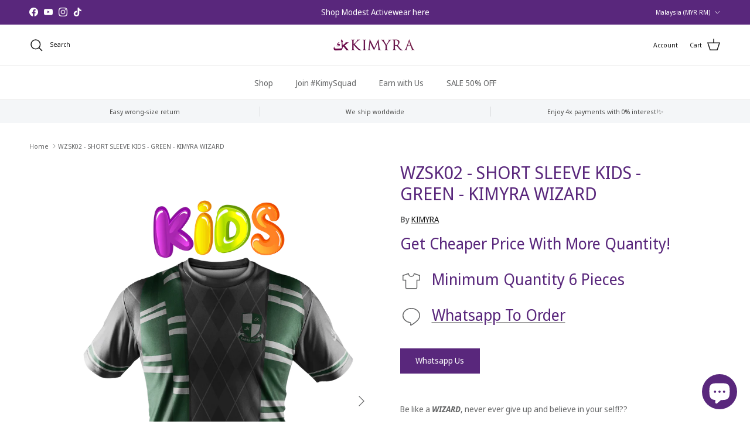

--- FILE ---
content_type: text/html; charset=utf-8
request_url: https://kimyrastyle.com/products/wzsk02-short-sleeve-kids-green-kimyra-wizard
body_size: 26746
content:
<!doctype html>
<html class="no-js" lang="en" dir="ltr">
<head><meta charset="utf-8">
<meta name="viewport" content="width=device-width,initial-scale=1">
<title>WZSK02 - SHORT SLEEVE KIDS - GREEN - KIMYRA WIZARD</title><link rel="canonical" href="https://kimyrastyle.com/products/wzsk02-short-sleeve-kids-green-kimyra-wizard"><link rel="icon" href="//kimyrastyle.com/cdn/shop/files/kIMYRA_NEW_LOGO_2018_1.png?crop=center&height=48&v=1614301325&width=48" type="image/png">
  <link rel="apple-touch-icon" href="//kimyrastyle.com/cdn/shop/files/kIMYRA_NEW_LOGO_2018_1.png?crop=center&height=180&v=1614301325&width=180"><meta name="description" content="Be like a WIZARD, never ever give up and believe in your self!??  "><meta property="og:site_name" content="KIMYRA">
<meta property="og:url" content="https://kimyrastyle.com/products/wzsk02-short-sleeve-kids-green-kimyra-wizard">
<meta property="og:title" content="WZSK02 - SHORT SLEEVE KIDS - GREEN - KIMYRA WIZARD">
<meta property="og:type" content="product">
<meta property="og:description" content="Be like a WIZARD, never ever give up and believe in your self!??  "><meta property="og:image" content="http://kimyrastyle.com/cdn/shop/products/WZSK02-F.png?crop=center&height=1200&v=1750687695&width=1200">
  <meta property="og:image:secure_url" content="https://kimyrastyle.com/cdn/shop/products/WZSK02-F.png?crop=center&height=1200&v=1750687695&width=1200">
  <meta property="og:image:width" content="2000">
  <meta property="og:image:height" content="3000"><meta property="og:price:amount" content="45.00">
  <meta property="og:price:currency" content="MYR"><meta name="twitter:card" content="summary_large_image">
<meta name="twitter:title" content="WZSK02 - SHORT SLEEVE KIDS - GREEN - KIMYRA WIZARD">
<meta name="twitter:description" content="Be like a WIZARD, never ever give up and believe in your self!??  ">
<style>@font-face {
  font-family: "Noto Sans Display";
  font-weight: 400;
  font-style: normal;
  font-display: fallback;
  src: url("//kimyrastyle.com/cdn/fonts/noto_sans_display/notosansdisplay_n4.6e40e262d89cfb66b08511b66a1661d28e47121f.woff2") format("woff2"),
       url("//kimyrastyle.com/cdn/fonts/noto_sans_display/notosansdisplay_n4.a6db5bccb7c69a790647fdb0790ff2a7d380aee2.woff") format("woff");
}
@font-face {
  font-family: "Noto Sans Display";
  font-weight: 700;
  font-style: normal;
  font-display: fallback;
  src: url("//kimyrastyle.com/cdn/fonts/noto_sans_display/notosansdisplay_n7.f0aae6d9f7415649f065ae8a22e3c6baead78f8a.woff2") format("woff2"),
       url("//kimyrastyle.com/cdn/fonts/noto_sans_display/notosansdisplay_n7.c7773a3fcbb5f6fb15f694a6bfaf6aadd41228f7.woff") format("woff");
}
@font-face {
  font-family: "Noto Sans Display";
  font-weight: 500;
  font-style: normal;
  font-display: fallback;
  src: url("//kimyrastyle.com/cdn/fonts/noto_sans_display/notosansdisplay_n5.2b7191e3abf2a50bc1156e42e4253666ac321a77.woff2") format("woff2"),
       url("//kimyrastyle.com/cdn/fonts/noto_sans_display/notosansdisplay_n5.8b6a2f12003a726aa6dafc770e96b9bb190dd374.woff") format("woff");
}
@font-face {
  font-family: "Noto Sans Display";
  font-weight: 400;
  font-style: italic;
  font-display: fallback;
  src: url("//kimyrastyle.com/cdn/fonts/noto_sans_display/notosansdisplay_i4.45a1805847fee4143bd6d63d593f3cf3359bbf3c.woff2") format("woff2"),
       url("//kimyrastyle.com/cdn/fonts/noto_sans_display/notosansdisplay_i4.d8bdebb04d12dbaf1349a77101fbe555489fde58.woff") format("woff");
}
@font-face {
  font-family: "Noto Sans Display";
  font-weight: 700;
  font-style: italic;
  font-display: fallback;
  src: url("//kimyrastyle.com/cdn/fonts/noto_sans_display/notosansdisplay_i7.91a1bafe47f81a1fc3d1af9e45a3d51dd8253e62.woff2") format("woff2"),
       url("//kimyrastyle.com/cdn/fonts/noto_sans_display/notosansdisplay_i7.ce896cb1a63be1b7b45d359a23c86235cb39deb2.woff") format("woff");
}
@font-face {
  font-family: "Noto Sans Display";
  font-weight: 400;
  font-style: normal;
  font-display: fallback;
  src: url("//kimyrastyle.com/cdn/fonts/noto_sans_display/notosansdisplay_n4.6e40e262d89cfb66b08511b66a1661d28e47121f.woff2") format("woff2"),
       url("//kimyrastyle.com/cdn/fonts/noto_sans_display/notosansdisplay_n4.a6db5bccb7c69a790647fdb0790ff2a7d380aee2.woff") format("woff");
}
@font-face {
  font-family: "Titillium Web";
  font-weight: 400;
  font-style: normal;
  font-display: fallback;
  src: url("//kimyrastyle.com/cdn/fonts/titillium_web/titilliumweb_n4.dc3610b1c7b7eb152fc1ddefb77e83a0b84386b3.woff2") format("woff2"),
       url("//kimyrastyle.com/cdn/fonts/titillium_web/titilliumweb_n4.24dc69d5a89277f2854e112bddfd2c5420fd3973.woff") format("woff");
}
@font-face {
  font-family: "Noto Sans Display";
  font-weight: 400;
  font-style: normal;
  font-display: fallback;
  src: url("//kimyrastyle.com/cdn/fonts/noto_sans_display/notosansdisplay_n4.6e40e262d89cfb66b08511b66a1661d28e47121f.woff2") format("woff2"),
       url("//kimyrastyle.com/cdn/fonts/noto_sans_display/notosansdisplay_n4.a6db5bccb7c69a790647fdb0790ff2a7d380aee2.woff") format("woff");
}
@font-face {
  font-family: "Noto Sans Display";
  font-weight: 600;
  font-style: normal;
  font-display: fallback;
  src: url("//kimyrastyle.com/cdn/fonts/noto_sans_display/notosansdisplay_n6.1a458e93344ac4766ce2d14fdd91d04bba7146fe.woff2") format("woff2"),
       url("//kimyrastyle.com/cdn/fonts/noto_sans_display/notosansdisplay_n6.fbd10d2b7250a2a142ad1a9bf9d2d39d21284d30.woff") format("woff");
}
:root {
  --page-container-width:          1480px;
  --reading-container-width:       720px;
  --divider-opacity:               0.14;
  --gutter-large:                  30px;
  --gutter-desktop:                20px;
  --gutter-mobile:                 16px;
  --section-padding:               50px;
  --larger-section-padding:        80px;
  --larger-section-padding-mobile: 60px;
  --largest-section-padding:       110px;
  --aos-animate-duration:          0.6s;

  --base-font-family:              "Noto Sans Display", sans-serif;
  --base-font-weight:              400;
  --base-font-style:               normal;
  --heading-font-family:           "Noto Sans Display", sans-serif;
  --heading-font-weight:           400;
  --heading-font-style:            normal;
  --heading-font-letter-spacing:   normal;
  --logo-font-family:              "Titillium Web", sans-serif;
  --logo-font-weight:              400;
  --logo-font-style:               normal;
  --nav-font-family:               "Noto Sans Display", sans-serif;
  --nav-font-weight:               400;
  --nav-font-style:                normal;

  --base-text-size:14px;
  --base-line-height:              1.6;
  --input-text-size:16px;
  --smaller-text-size-1:11px;
  --smaller-text-size-2:14px;
  --smaller-text-size-3:11px;
  --smaller-text-size-4:10px;
  --larger-text-size:30px;
  --super-large-text-size:53px;
  --super-large-mobile-text-size:24px;
  --larger-mobile-text-size:24px;
  --logo-text-size:24px;--btn-letter-spacing: normal;
    --btn-text-transform: none;
    --button-text-size: 14px;
    --quickbuy-button-text-size: 14px;
    --small-feature-link-font-size: 1em;
    --input-btn-padding-top: 13px;
    --input-btn-padding-bottom: 13px;--heading-text-transform:none;
  --nav-text-size:                      14px;
  --mobile-menu-font-weight:            600;

  --body-bg-color:                      255 255 255;
  --bg-color:                           255 255 255;
  --body-text-color:                    103 104 105;
  --text-color:                         103 104 105;

  --header-text-col:                    #171717;--header-text-hover-col:             var(--main-nav-link-hover-col);--header-bg-col:                     #ffffff;
  --heading-color:                     89 39 124;
  --body-heading-color:                89 39 124;
  --heading-divider-col:               #e2e2e2;

  --logo-col:                          #171717;
  --main-nav-bg:                       #ffffff;
  --main-nav-link-col:                 #676869;
  --main-nav-link-hover-col:           #171717;
  --main-nav-link-featured-col:        #df5641;

  --link-color:                        23 23 23;
  --body-link-color:                   23 23 23;

  --btn-bg-color:                        89 39 124;
  --btn-bg-hover-color:                  0 0 0;
  --btn-border-color:                    89 39 124;
  --btn-border-hover-color:              0 0 0;
  --btn-text-color:                      255 255 255;
  --btn-text-hover-color:                255 255 255;--btn-alt-bg-color:                    255 255 255;
  --btn-alt-text-color:                  35 35 35;
  --btn-alt-border-color:                35 35 35;
  --btn-alt-border-hover-color:          35 35 35;--btn-ter-bg-color:                    235 235 235;
  --btn-ter-text-color:                  52 53 54;
  --btn-ter-bg-hover-color:              89 39 124;
  --btn-ter-text-hover-color:            255 255 255;--btn-border-radius: 0;
    --btn-inspired-border-radius: 0;--color-scheme-default:                             #ffffff;
  --color-scheme-default-color:                       255 255 255;
  --color-scheme-default-text-color:                  103 104 105;
  --color-scheme-default-head-color:                  89 39 124;
  --color-scheme-default-link-color:                  23 23 23;
  --color-scheme-default-btn-text-color:              255 255 255;
  --color-scheme-default-btn-text-hover-color:        255 255 255;
  --color-scheme-default-btn-bg-color:                89 39 124;
  --color-scheme-default-btn-bg-hover-color:          0 0 0;
  --color-scheme-default-btn-border-color:            89 39 124;
  --color-scheme-default-btn-border-hover-color:      0 0 0;
  --color-scheme-default-btn-alt-text-color:          35 35 35;
  --color-scheme-default-btn-alt-bg-color:            255 255 255;
  --color-scheme-default-btn-alt-border-color:        35 35 35;
  --color-scheme-default-btn-alt-border-hover-color:  35 35 35;

  --color-scheme-1:                             #f2f2f2;
  --color-scheme-1-color:                       242 242 242;
  --color-scheme-1-text-color:                  52 52 52;
  --color-scheme-1-head-color:                  52 52 52;
  --color-scheme-1-link-color:                  52 52 52;
  --color-scheme-1-btn-text-color:              255 255 255;
  --color-scheme-1-btn-text-hover-color:        255 255 255;
  --color-scheme-1-btn-bg-color:                89 39 124;
  --color-scheme-1-btn-bg-hover-color:          0 0 0;
  --color-scheme-1-btn-border-color:            89 39 124;
  --color-scheme-1-btn-border-hover-color:      0 0 0;
  --color-scheme-1-btn-alt-text-color:          35 35 35;
  --color-scheme-1-btn-alt-bg-color:            255 255 255;
  --color-scheme-1-btn-alt-border-color:        35 35 35;
  --color-scheme-1-btn-alt-border-hover-color:  35 35 35;

  --color-scheme-2:                             #f2f2f2;
  --color-scheme-2-color:                       242 242 242;
  --color-scheme-2-text-color:                  52 52 52;
  --color-scheme-2-head-color:                  52 52 52;
  --color-scheme-2-link-color:                  52 52 52;
  --color-scheme-2-btn-text-color:              255 255 255;
  --color-scheme-2-btn-text-hover-color:        255 255 255;
  --color-scheme-2-btn-bg-color:                35 35 35;
  --color-scheme-2-btn-bg-hover-color:          0 0 0;
  --color-scheme-2-btn-border-color:            35 35 35;
  --color-scheme-2-btn-border-hover-color:      0 0 0;
  --color-scheme-2-btn-alt-text-color:          35 35 35;
  --color-scheme-2-btn-alt-bg-color:            255 255 255;
  --color-scheme-2-btn-alt-border-color:        35 35 35;
  --color-scheme-2-btn-alt-border-hover-color:  35 35 35;

  /* Shop Pay payment terms */
  --payment-terms-background-color:    #ffffff;--quickbuy-bg: 242 242 242;--body-input-background-color:       rgb(var(--body-bg-color));
  --input-background-color:            rgb(var(--body-bg-color));
  --body-input-text-color:             var(--body-text-color);
  --input-text-color:                  var(--body-text-color);
  --body-input-border-color:           rgb(217, 217, 218);
  --input-border-color:                rgb(217, 217, 218);
  --input-border-color-hover:          rgb(171, 172, 173);
  --input-border-color-active:         rgb(103, 104, 105);

  --swatch-cross-svg:                  url("data:image/svg+xml,%3Csvg xmlns='http://www.w3.org/2000/svg' width='240' height='240' viewBox='0 0 24 24' fill='none' stroke='rgb(217, 217, 218)' stroke-width='0.09' preserveAspectRatio='none' %3E%3Cline x1='24' y1='0' x2='0' y2='24'%3E%3C/line%3E%3C/svg%3E");
  --swatch-cross-hover:                url("data:image/svg+xml,%3Csvg xmlns='http://www.w3.org/2000/svg' width='240' height='240' viewBox='0 0 24 24' fill='none' stroke='rgb(171, 172, 173)' stroke-width='0.09' preserveAspectRatio='none' %3E%3Cline x1='24' y1='0' x2='0' y2='24'%3E%3C/line%3E%3C/svg%3E");
  --swatch-cross-active:               url("data:image/svg+xml,%3Csvg xmlns='http://www.w3.org/2000/svg' width='240' height='240' viewBox='0 0 24 24' fill='none' stroke='rgb(103, 104, 105)' stroke-width='0.09' preserveAspectRatio='none' %3E%3Cline x1='24' y1='0' x2='0' y2='24'%3E%3C/line%3E%3C/svg%3E");

  --footer-divider-col:                #59277c;
  --footer-text-col:                   247 247 248;
  --footer-heading-col:                255 255 255;
  --footer-bg-col:                     89 39 124;--product-label-overlay-justify: flex-start;--product-label-overlay-align: flex-start;--product-label-overlay-reduction-text:   #df5641;
  --product-label-overlay-reduction-bg:     #ffffff;
  --product-label-overlay-reduction-text-weight: 600;
  --product-label-overlay-stock-text:       #ffffff;
  --product-label-overlay-stock-bg:         #4c4c4b;
  --product-label-overlay-new-text:         #808284;
  --product-label-overlay-new-bg:           #ffffff;
  --product-label-overlay-meta-text:        #ffffff;
  --product-label-overlay-meta-bg:          #09728c;
  --product-label-sale-text:                #df5641;
  --product-label-sold-text:                #171717;
  --product-label-preorder-text:            #60a57e;

  --product-block-crop-align:               center;

  
  --product-block-price-align:              flex-start;
  --product-block-price-item-margin-start:  initial;
  --product-block-price-item-margin-end:    .5rem;
  

  

  --collection-block-image-position:   center center;

  --swatch-picker-image-size:          68px;
  --swatch-crop-align:                 center center;

  --image-overlay-text-color:          255 255 255;--image-overlay-bg:                  rgba(23, 23, 23, 0.1);
  --image-overlay-shadow-start:        rgb(0 0 0 / 0.15);
  --image-overlay-box-opacity:         1.0;--product-inventory-ok-box-color:            #f2faf0;
  --product-inventory-ok-text-color:           #108043;
  --product-inventory-ok-icon-box-fill-color:  #fff;
  --product-inventory-low-box-color:           #fcf1cd;
  --product-inventory-low-text-color:          #dd9a1a;
  --product-inventory-low-icon-box-fill-color: #fff;
  --product-inventory-low-text-color-channels: 16, 128, 67;
  --product-inventory-ok-text-color-channels:  221, 154, 26;

  --rating-star-color: 246 165 41;--overlay-align-left: start;
    --overlay-align-right: end;}html[dir=rtl] {
  --overlay-right-text-m-left: 0;
  --overlay-right-text-m-right: auto;
  --overlay-left-shadow-left-left: 15%;
  --overlay-left-shadow-left-right: -50%;
  --overlay-left-shadow-right-left: -85%;
  --overlay-left-shadow-right-right: 0;
}.image-overlay--bg-box .text-overlay .text-overlay__text {
    --image-overlay-box-bg: 255 255 255;
    --heading-color: var(--body-heading-color);
    --text-color: var(--body-text-color);
    --link-color: var(--body-link-color);
  }::selection {
    background: rgb(var(--body-heading-color));
    color: rgb(var(--body-bg-color));
  }
  ::-moz-selection {
    background: rgb(var(--body-heading-color));
    color: rgb(var(--body-bg-color));
  }.use-color-scheme--default {
  --product-label-sale-text:           #df5641;
  --product-label-sold-text:           #171717;
  --product-label-preorder-text:       #60a57e;
  --input-background-color:            rgb(var(--body-bg-color));
  --input-text-color:                  var(--body-input-text-color);
  --input-border-color:                rgb(217, 217, 218);
  --input-border-color-hover:          rgb(171, 172, 173);
  --input-border-color-active:         rgb(103, 104, 105);
}</style>

  <link href="//kimyrastyle.com/cdn/shop/t/16/assets/main.css?v=172312757779536793001751426405" rel="stylesheet" type="text/css" media="all" />
<link rel="preload" as="font" href="//kimyrastyle.com/cdn/fonts/noto_sans_display/notosansdisplay_n4.6e40e262d89cfb66b08511b66a1661d28e47121f.woff2" type="font/woff2" crossorigin><link rel="preload" as="font" href="//kimyrastyle.com/cdn/fonts/noto_sans_display/notosansdisplay_n4.6e40e262d89cfb66b08511b66a1661d28e47121f.woff2" type="font/woff2" crossorigin><script>
    document.documentElement.className = document.documentElement.className.replace('no-js', 'js');

    window.theme = {
      info: {
        name: 'Symmetry',
        version: '8.0.0'
      },
      device: {
        hasTouch: window.matchMedia('(any-pointer: coarse)').matches,
        hasHover: window.matchMedia('(hover: hover)').matches
      },
      mediaQueries: {
        md: '(min-width: 768px)',
        productMediaCarouselBreak: '(min-width: 1041px)'
      },
      routes: {
        base: 'https://kimyrastyle.com',
        cart: '/cart',
        cartAdd: '/cart/add.js',
        cartUpdate: '/cart/update.js',
        predictiveSearch: '/search/suggest'
      },
      strings: {
        cartTermsConfirmation: "You must agree to the terms and conditions before continuing.",
        cartItemsQuantityError: "You can only add [QUANTITY] of this item to your cart.",
        generalSearchViewAll: "View all search results",
        noStock: "Sold out",
        noVariant: "Unavailable",
        productsProductChooseA: "Choose a",
        generalSearchPages: "Pages",
        generalSearchNoResultsWithoutTerms: "Sorry, we couldnʼt find any results",
        shippingCalculator: {
          singleRate: "There is one shipping rate for this destination:",
          multipleRates: "There are multiple shipping rates for this destination:",
          noRates: "We do not ship to this destination."
        },
        regularPrice: "Regular price",
        salePrice: "Sale price"
      },
      settings: {
        moneyWithCurrencyFormat: "\u003cspan class=cvc-money\u003eRM {{amount}} MYR\u003c\/span\u003e",
        cartType: "page",
        afterAddToCart: "notification",
        quickbuyStyle: "button",
        externalLinksNewTab: true,
        internalLinksSmoothScroll: true
      }
    }

    theme.inlineNavigationCheck = function() {
      var pageHeader = document.querySelector('.pageheader'),
          inlineNavContainer = pageHeader.querySelector('.logo-area__left__inner'),
          inlineNav = inlineNavContainer.querySelector('.navigation--left');
      if (inlineNav && getComputedStyle(inlineNav).display != 'none') {
        var inlineMenuCentered = document.querySelector('.pageheader--layout-inline-menu-center'),
            logoContainer = document.querySelector('.logo-area__middle__inner');
        if(inlineMenuCentered) {
          var rightWidth = document.querySelector('.logo-area__right__inner').clientWidth,
              middleWidth = logoContainer.clientWidth,
              logoArea = document.querySelector('.logo-area'),
              computedLogoAreaStyle = getComputedStyle(logoArea),
              logoAreaInnerWidth = logoArea.clientWidth - Math.ceil(parseFloat(computedLogoAreaStyle.paddingLeft)) - Math.ceil(parseFloat(computedLogoAreaStyle.paddingRight)),
              availableNavWidth = logoAreaInnerWidth - Math.max(rightWidth, middleWidth) * 2 - 40;
          inlineNavContainer.style.maxWidth = availableNavWidth + 'px';
        }

        var firstInlineNavLink = inlineNav.querySelector('.navigation__item:first-child'),
            lastInlineNavLink = inlineNav.querySelector('.navigation__item:last-child');
        if (lastInlineNavLink) {
          var inlineNavWidth = null;
          if(document.querySelector('html[dir=rtl]')) {
            inlineNavWidth = firstInlineNavLink.offsetLeft - lastInlineNavLink.offsetLeft + firstInlineNavLink.offsetWidth;
          } else {
            inlineNavWidth = lastInlineNavLink.offsetLeft - firstInlineNavLink.offsetLeft + lastInlineNavLink.offsetWidth;
          }
          if (inlineNavContainer.offsetWidth >= inlineNavWidth) {
            pageHeader.classList.add('pageheader--layout-inline-permitted');
            var tallLogo = logoContainer.clientHeight > lastInlineNavLink.clientHeight + 20;
            if (tallLogo) {
              inlineNav.classList.add('navigation--tight-underline');
            } else {
              inlineNav.classList.remove('navigation--tight-underline');
            }
          } else {
            pageHeader.classList.remove('pageheader--layout-inline-permitted');
          }
        }
      }
    };

    theme.setInitialHeaderHeightProperty = () => {
      const section = document.querySelector('.section-header');
      if (section) {
        document.documentElement.style.setProperty('--theme-header-height', Math.ceil(section.clientHeight) + 'px');
      }
    };
  </script>

  <script src="//kimyrastyle.com/cdn/shop/t/16/assets/main.js?v=150891663519462644191751426405" defer></script>
    <script src="//kimyrastyle.com/cdn/shop/t/16/assets/animate-on-scroll.js?v=15249566486942820451751426404" defer></script>
    <link href="//kimyrastyle.com/cdn/shop/t/16/assets/animate-on-scroll.css?v=135962721104954213331751426404" rel="stylesheet" type="text/css" media="all" />
  

  <script>window.performance && window.performance.mark && window.performance.mark('shopify.content_for_header.start');</script><meta name="google-site-verification" content="avkIq9siK0t1CzAdcm5x3r45qFLS-ig753RnD2naiBg">
<meta id="shopify-digital-wallet" name="shopify-digital-wallet" content="/33343176748/digital_wallets/dialog">
<link rel="alternate" hreflang="x-default" href="https://kimyrastyle.com/products/wzsk02-short-sleeve-kids-green-kimyra-wizard">
<link rel="alternate" hreflang="en" href="https://kimyrastyle.com/products/wzsk02-short-sleeve-kids-green-kimyra-wizard">
<link rel="alternate" hreflang="en-AU" href="https://kimyrastyle.com/en-au/products/wzsk02-short-sleeve-kids-green-kimyra-wizard">
<link rel="alternate" hreflang="en-BN" href="https://kimyrastyle.com/en-bn/products/wzsk02-short-sleeve-kids-green-kimyra-wizard">
<link rel="alternate" hreflang="en-SG" href="https://kimyrastyle.com/en-sg/products/wzsk02-short-sleeve-kids-green-kimyra-wizard">
<link rel="alternate" hreflang="en-AE" href="https://kimyrastyle.com/en-ae/products/wzsk02-short-sleeve-kids-green-kimyra-wizard">
<link rel="alternate" hreflang="en-US" href="https://kimyrastyle.com/en-us/products/wzsk02-short-sleeve-kids-green-kimyra-wizard">
<link rel="alternate" type="application/json+oembed" href="https://kimyrastyle.com/products/wzsk02-short-sleeve-kids-green-kimyra-wizard.oembed">
<script async="async" src="/checkouts/internal/preloads.js?locale=en-MY"></script>
<script id="shopify-features" type="application/json">{"accessToken":"0ecc540ab8ebd0710ad2111aca9376ff","betas":["rich-media-storefront-analytics"],"domain":"kimyrastyle.com","predictiveSearch":true,"shopId":33343176748,"locale":"en"}</script>
<script>var Shopify = Shopify || {};
Shopify.shop = "kimyra.myshopify.com";
Shopify.locale = "en";
Shopify.currency = {"active":"MYR","rate":"1.0"};
Shopify.country = "MY";
Shopify.theme = {"name":"Updated copy of Symmetry v 7.5.0","id":148871676132,"schema_name":"Symmetry","schema_version":"8.0.0","theme_store_id":568,"role":"main"};
Shopify.theme.handle = "null";
Shopify.theme.style = {"id":null,"handle":null};
Shopify.cdnHost = "kimyrastyle.com/cdn";
Shopify.routes = Shopify.routes || {};
Shopify.routes.root = "/";</script>
<script type="module">!function(o){(o.Shopify=o.Shopify||{}).modules=!0}(window);</script>
<script>!function(o){function n(){var o=[];function n(){o.push(Array.prototype.slice.apply(arguments))}return n.q=o,n}var t=o.Shopify=o.Shopify||{};t.loadFeatures=n(),t.autoloadFeatures=n()}(window);</script>
<script id="shop-js-analytics" type="application/json">{"pageType":"product"}</script>
<script defer="defer" async type="module" src="//kimyrastyle.com/cdn/shopifycloud/shop-js/modules/v2/client.init-shop-cart-sync_BdyHc3Nr.en.esm.js"></script>
<script defer="defer" async type="module" src="//kimyrastyle.com/cdn/shopifycloud/shop-js/modules/v2/chunk.common_Daul8nwZ.esm.js"></script>
<script type="module">
  await import("//kimyrastyle.com/cdn/shopifycloud/shop-js/modules/v2/client.init-shop-cart-sync_BdyHc3Nr.en.esm.js");
await import("//kimyrastyle.com/cdn/shopifycloud/shop-js/modules/v2/chunk.common_Daul8nwZ.esm.js");

  window.Shopify.SignInWithShop?.initShopCartSync?.({"fedCMEnabled":true,"windoidEnabled":true});

</script>
<script>(function() {
  var isLoaded = false;
  function asyncLoad() {
    if (isLoaded) return;
    isLoaded = true;
    var urls = ["https:\/\/cdn.isforma.com\/05-18-5670f89b\/static\/js\/main.5670f89b.js?shop=kimyra.myshopify.com","https:\/\/assets.cloudlift.app\/api\/assets\/upload.js?shop=kimyra.myshopify.com","https:\/\/kimyrastyle.com\/apps\/buckscc\/sdk.min.js?shop=kimyra.myshopify.com","https:\/\/gateway.apaylater.com\/plugins\/price_divider\/main.js?platform=SHOPIFY\u0026country=MY\u0026price_divider_applied_on=all\u0026shop=kimyra.myshopify.com"];
    for (var i = 0; i < urls.length; i++) {
      var s = document.createElement('script');
      s.type = 'text/javascript';
      s.async = true;
      s.src = urls[i];
      var x = document.getElementsByTagName('script')[0];
      x.parentNode.insertBefore(s, x);
    }
  };
  if(window.attachEvent) {
    window.attachEvent('onload', asyncLoad);
  } else {
    window.addEventListener('load', asyncLoad, false);
  }
})();</script>
<script id="__st">var __st={"a":33343176748,"offset":28800,"reqid":"a4e440c0-72f8-44ec-b41d-e6bfd094aece-1768971437","pageurl":"kimyrastyle.com\/products\/wzsk02-short-sleeve-kids-green-kimyra-wizard","u":"9f7514cb47e5","p":"product","rtyp":"product","rid":6113307558068};</script>
<script>window.ShopifyPaypalV4VisibilityTracking = true;</script>
<script id="captcha-bootstrap">!function(){'use strict';const t='contact',e='account',n='new_comment',o=[[t,t],['blogs',n],['comments',n],[t,'customer']],c=[[e,'customer_login'],[e,'guest_login'],[e,'recover_customer_password'],[e,'create_customer']],r=t=>t.map((([t,e])=>`form[action*='/${t}']:not([data-nocaptcha='true']) input[name='form_type'][value='${e}']`)).join(','),a=t=>()=>t?[...document.querySelectorAll(t)].map((t=>t.form)):[];function s(){const t=[...o],e=r(t);return a(e)}const i='password',u='form_key',d=['recaptcha-v3-token','g-recaptcha-response','h-captcha-response',i],f=()=>{try{return window.sessionStorage}catch{return}},m='__shopify_v',_=t=>t.elements[u];function p(t,e,n=!1){try{const o=window.sessionStorage,c=JSON.parse(o.getItem(e)),{data:r}=function(t){const{data:e,action:n}=t;return t[m]||n?{data:e,action:n}:{data:t,action:n}}(c);for(const[e,n]of Object.entries(r))t.elements[e]&&(t.elements[e].value=n);n&&o.removeItem(e)}catch(o){console.error('form repopulation failed',{error:o})}}const l='form_type',E='cptcha';function T(t){t.dataset[E]=!0}const w=window,h=w.document,L='Shopify',v='ce_forms',y='captcha';let A=!1;((t,e)=>{const n=(g='f06e6c50-85a8-45c8-87d0-21a2b65856fe',I='https://cdn.shopify.com/shopifycloud/storefront-forms-hcaptcha/ce_storefront_forms_captcha_hcaptcha.v1.5.2.iife.js',D={infoText:'Protected by hCaptcha',privacyText:'Privacy',termsText:'Terms'},(t,e,n)=>{const o=w[L][v],c=o.bindForm;if(c)return c(t,g,e,D).then(n);var r;o.q.push([[t,g,e,D],n]),r=I,A||(h.body.append(Object.assign(h.createElement('script'),{id:'captcha-provider',async:!0,src:r})),A=!0)});var g,I,D;w[L]=w[L]||{},w[L][v]=w[L][v]||{},w[L][v].q=[],w[L][y]=w[L][y]||{},w[L][y].protect=function(t,e){n(t,void 0,e),T(t)},Object.freeze(w[L][y]),function(t,e,n,w,h,L){const[v,y,A,g]=function(t,e,n){const i=e?o:[],u=t?c:[],d=[...i,...u],f=r(d),m=r(i),_=r(d.filter((([t,e])=>n.includes(e))));return[a(f),a(m),a(_),s()]}(w,h,L),I=t=>{const e=t.target;return e instanceof HTMLFormElement?e:e&&e.form},D=t=>v().includes(t);t.addEventListener('submit',(t=>{const e=I(t);if(!e)return;const n=D(e)&&!e.dataset.hcaptchaBound&&!e.dataset.recaptchaBound,o=_(e),c=g().includes(e)&&(!o||!o.value);(n||c)&&t.preventDefault(),c&&!n&&(function(t){try{if(!f())return;!function(t){const e=f();if(!e)return;const n=_(t);if(!n)return;const o=n.value;o&&e.removeItem(o)}(t);const e=Array.from(Array(32),(()=>Math.random().toString(36)[2])).join('');!function(t,e){_(t)||t.append(Object.assign(document.createElement('input'),{type:'hidden',name:u})),t.elements[u].value=e}(t,e),function(t,e){const n=f();if(!n)return;const o=[...t.querySelectorAll(`input[type='${i}']`)].map((({name:t})=>t)),c=[...d,...o],r={};for(const[a,s]of new FormData(t).entries())c.includes(a)||(r[a]=s);n.setItem(e,JSON.stringify({[m]:1,action:t.action,data:r}))}(t,e)}catch(e){console.error('failed to persist form',e)}}(e),e.submit())}));const S=(t,e)=>{t&&!t.dataset[E]&&(n(t,e.some((e=>e===t))),T(t))};for(const o of['focusin','change'])t.addEventListener(o,(t=>{const e=I(t);D(e)&&S(e,y())}));const B=e.get('form_key'),M=e.get(l),P=B&&M;t.addEventListener('DOMContentLoaded',(()=>{const t=y();if(P)for(const e of t)e.elements[l].value===M&&p(e,B);[...new Set([...A(),...v().filter((t=>'true'===t.dataset.shopifyCaptcha))])].forEach((e=>S(e,t)))}))}(h,new URLSearchParams(w.location.search),n,t,e,['guest_login'])})(!0,!0)}();</script>
<script integrity="sha256-4kQ18oKyAcykRKYeNunJcIwy7WH5gtpwJnB7kiuLZ1E=" data-source-attribution="shopify.loadfeatures" defer="defer" src="//kimyrastyle.com/cdn/shopifycloud/storefront/assets/storefront/load_feature-a0a9edcb.js" crossorigin="anonymous"></script>
<script data-source-attribution="shopify.dynamic_checkout.dynamic.init">var Shopify=Shopify||{};Shopify.PaymentButton=Shopify.PaymentButton||{isStorefrontPortableWallets:!0,init:function(){window.Shopify.PaymentButton.init=function(){};var t=document.createElement("script");t.src="https://kimyrastyle.com/cdn/shopifycloud/portable-wallets/latest/portable-wallets.en.js",t.type="module",document.head.appendChild(t)}};
</script>
<script data-source-attribution="shopify.dynamic_checkout.buyer_consent">
  function portableWalletsHideBuyerConsent(e){var t=document.getElementById("shopify-buyer-consent"),n=document.getElementById("shopify-subscription-policy-button");t&&n&&(t.classList.add("hidden"),t.setAttribute("aria-hidden","true"),n.removeEventListener("click",e))}function portableWalletsShowBuyerConsent(e){var t=document.getElementById("shopify-buyer-consent"),n=document.getElementById("shopify-subscription-policy-button");t&&n&&(t.classList.remove("hidden"),t.removeAttribute("aria-hidden"),n.addEventListener("click",e))}window.Shopify?.PaymentButton&&(window.Shopify.PaymentButton.hideBuyerConsent=portableWalletsHideBuyerConsent,window.Shopify.PaymentButton.showBuyerConsent=portableWalletsShowBuyerConsent);
</script>
<script data-source-attribution="shopify.dynamic_checkout.cart.bootstrap">document.addEventListener("DOMContentLoaded",(function(){function t(){return document.querySelector("shopify-accelerated-checkout-cart, shopify-accelerated-checkout")}if(t())Shopify.PaymentButton.init();else{new MutationObserver((function(e,n){t()&&(Shopify.PaymentButton.init(),n.disconnect())})).observe(document.body,{childList:!0,subtree:!0})}}));
</script>
<script id="sections-script" data-sections="related-products,footer" defer="defer" src="//kimyrastyle.com/cdn/shop/t/16/compiled_assets/scripts.js?v=14667"></script>
<script>window.performance && window.performance.mark && window.performance.mark('shopify.content_for_header.end');</script>
<!-- CC Custom Head Start --><!-- CC Custom Head End --><!-- BEGIN app block: shopify://apps/klaviyo-email-marketing-sms/blocks/klaviyo-onsite-embed/2632fe16-c075-4321-a88b-50b567f42507 -->












  <script async src="https://static.klaviyo.com/onsite/js/WnevUE/klaviyo.js?company_id=WnevUE"></script>
  <script>!function(){if(!window.klaviyo){window._klOnsite=window._klOnsite||[];try{window.klaviyo=new Proxy({},{get:function(n,i){return"push"===i?function(){var n;(n=window._klOnsite).push.apply(n,arguments)}:function(){for(var n=arguments.length,o=new Array(n),w=0;w<n;w++)o[w]=arguments[w];var t="function"==typeof o[o.length-1]?o.pop():void 0,e=new Promise((function(n){window._klOnsite.push([i].concat(o,[function(i){t&&t(i),n(i)}]))}));return e}}})}catch(n){window.klaviyo=window.klaviyo||[],window.klaviyo.push=function(){var n;(n=window._klOnsite).push.apply(n,arguments)}}}}();</script>

  
    <script id="viewed_product">
      if (item == null) {
        var _learnq = _learnq || [];

        var MetafieldReviews = null
        var MetafieldYotpoRating = null
        var MetafieldYotpoCount = null
        var MetafieldLooxRating = null
        var MetafieldLooxCount = null
        var okendoProduct = null
        var okendoProductReviewCount = null
        var okendoProductReviewAverageValue = null
        try {
          // The following fields are used for Customer Hub recently viewed in order to add reviews.
          // This information is not part of __kla_viewed. Instead, it is part of __kla_viewed_reviewed_items
          MetafieldReviews = {};
          MetafieldYotpoRating = null
          MetafieldYotpoCount = null
          MetafieldLooxRating = null
          MetafieldLooxCount = null

          okendoProduct = null
          // If the okendo metafield is not legacy, it will error, which then requires the new json formatted data
          if (okendoProduct && 'error' in okendoProduct) {
            okendoProduct = null
          }
          okendoProductReviewCount = okendoProduct ? okendoProduct.reviewCount : null
          okendoProductReviewAverageValue = okendoProduct ? okendoProduct.reviewAverageValue : null
        } catch (error) {
          console.error('Error in Klaviyo onsite reviews tracking:', error);
        }

        var item = {
          Name: "WZSK02 - SHORT SLEEVE KIDS - GREEN - KIMYRA WIZARD",
          ProductID: 6113307558068,
          Categories: ["KIMYRA WIZARD"],
          ImageURL: "https://kimyrastyle.com/cdn/shop/products/WZSK02-F_grande.png?v=1750687695",
          URL: "https://kimyrastyle.com/products/wzsk02-short-sleeve-kids-green-kimyra-wizard",
          Brand: "KIMYRA",
          Price: "RM 45.00",
          Value: "45.00",
          CompareAtPrice: "RM 0.00"
        };
        _learnq.push(['track', 'Viewed Product', item]);
        _learnq.push(['trackViewedItem', {
          Title: item.Name,
          ItemId: item.ProductID,
          Categories: item.Categories,
          ImageUrl: item.ImageURL,
          Url: item.URL,
          Metadata: {
            Brand: item.Brand,
            Price: item.Price,
            Value: item.Value,
            CompareAtPrice: item.CompareAtPrice
          },
          metafields:{
            reviews: MetafieldReviews,
            yotpo:{
              rating: MetafieldYotpoRating,
              count: MetafieldYotpoCount,
            },
            loox:{
              rating: MetafieldLooxRating,
              count: MetafieldLooxCount,
            },
            okendo: {
              rating: okendoProductReviewAverageValue,
              count: okendoProductReviewCount,
            }
          }
        }]);
      }
    </script>
  




  <script>
    window.klaviyoReviewsProductDesignMode = false
  </script>







<!-- END app block --><script src="https://cdn.shopify.com/extensions/e8878072-2f6b-4e89-8082-94b04320908d/inbox-1254/assets/inbox-chat-loader.js" type="text/javascript" defer="defer"></script>
<script src="https://cdn.shopify.com/extensions/019b7cd0-6587-73c3-9937-bcc2249fa2c4/lb-upsell-227/assets/lb-selleasy.js" type="text/javascript" defer="defer"></script>
<link href="https://monorail-edge.shopifysvc.com" rel="dns-prefetch">
<script>(function(){if ("sendBeacon" in navigator && "performance" in window) {try {var session_token_from_headers = performance.getEntriesByType('navigation')[0].serverTiming.find(x => x.name == '_s').description;} catch {var session_token_from_headers = undefined;}var session_cookie_matches = document.cookie.match(/_shopify_s=([^;]*)/);var session_token_from_cookie = session_cookie_matches && session_cookie_matches.length === 2 ? session_cookie_matches[1] : "";var session_token = session_token_from_headers || session_token_from_cookie || "";function handle_abandonment_event(e) {var entries = performance.getEntries().filter(function(entry) {return /monorail-edge.shopifysvc.com/.test(entry.name);});if (!window.abandonment_tracked && entries.length === 0) {window.abandonment_tracked = true;var currentMs = Date.now();var navigation_start = performance.timing.navigationStart;var payload = {shop_id: 33343176748,url: window.location.href,navigation_start,duration: currentMs - navigation_start,session_token,page_type: "product"};window.navigator.sendBeacon("https://monorail-edge.shopifysvc.com/v1/produce", JSON.stringify({schema_id: "online_store_buyer_site_abandonment/1.1",payload: payload,metadata: {event_created_at_ms: currentMs,event_sent_at_ms: currentMs}}));}}window.addEventListener('pagehide', handle_abandonment_event);}}());</script>
<script id="web-pixels-manager-setup">(function e(e,d,r,n,o){if(void 0===o&&(o={}),!Boolean(null===(a=null===(i=window.Shopify)||void 0===i?void 0:i.analytics)||void 0===a?void 0:a.replayQueue)){var i,a;window.Shopify=window.Shopify||{};var t=window.Shopify;t.analytics=t.analytics||{};var s=t.analytics;s.replayQueue=[],s.publish=function(e,d,r){return s.replayQueue.push([e,d,r]),!0};try{self.performance.mark("wpm:start")}catch(e){}var l=function(){var e={modern:/Edge?\/(1{2}[4-9]|1[2-9]\d|[2-9]\d{2}|\d{4,})\.\d+(\.\d+|)|Firefox\/(1{2}[4-9]|1[2-9]\d|[2-9]\d{2}|\d{4,})\.\d+(\.\d+|)|Chrom(ium|e)\/(9{2}|\d{3,})\.\d+(\.\d+|)|(Maci|X1{2}).+ Version\/(15\.\d+|(1[6-9]|[2-9]\d|\d{3,})\.\d+)([,.]\d+|)( \(\w+\)|)( Mobile\/\w+|) Safari\/|Chrome.+OPR\/(9{2}|\d{3,})\.\d+\.\d+|(CPU[ +]OS|iPhone[ +]OS|CPU[ +]iPhone|CPU IPhone OS|CPU iPad OS)[ +]+(15[._]\d+|(1[6-9]|[2-9]\d|\d{3,})[._]\d+)([._]\d+|)|Android:?[ /-](13[3-9]|1[4-9]\d|[2-9]\d{2}|\d{4,})(\.\d+|)(\.\d+|)|Android.+Firefox\/(13[5-9]|1[4-9]\d|[2-9]\d{2}|\d{4,})\.\d+(\.\d+|)|Android.+Chrom(ium|e)\/(13[3-9]|1[4-9]\d|[2-9]\d{2}|\d{4,})\.\d+(\.\d+|)|SamsungBrowser\/([2-9]\d|\d{3,})\.\d+/,legacy:/Edge?\/(1[6-9]|[2-9]\d|\d{3,})\.\d+(\.\d+|)|Firefox\/(5[4-9]|[6-9]\d|\d{3,})\.\d+(\.\d+|)|Chrom(ium|e)\/(5[1-9]|[6-9]\d|\d{3,})\.\d+(\.\d+|)([\d.]+$|.*Safari\/(?![\d.]+ Edge\/[\d.]+$))|(Maci|X1{2}).+ Version\/(10\.\d+|(1[1-9]|[2-9]\d|\d{3,})\.\d+)([,.]\d+|)( \(\w+\)|)( Mobile\/\w+|) Safari\/|Chrome.+OPR\/(3[89]|[4-9]\d|\d{3,})\.\d+\.\d+|(CPU[ +]OS|iPhone[ +]OS|CPU[ +]iPhone|CPU IPhone OS|CPU iPad OS)[ +]+(10[._]\d+|(1[1-9]|[2-9]\d|\d{3,})[._]\d+)([._]\d+|)|Android:?[ /-](13[3-9]|1[4-9]\d|[2-9]\d{2}|\d{4,})(\.\d+|)(\.\d+|)|Mobile Safari.+OPR\/([89]\d|\d{3,})\.\d+\.\d+|Android.+Firefox\/(13[5-9]|1[4-9]\d|[2-9]\d{2}|\d{4,})\.\d+(\.\d+|)|Android.+Chrom(ium|e)\/(13[3-9]|1[4-9]\d|[2-9]\d{2}|\d{4,})\.\d+(\.\d+|)|Android.+(UC? ?Browser|UCWEB|U3)[ /]?(15\.([5-9]|\d{2,})|(1[6-9]|[2-9]\d|\d{3,})\.\d+)\.\d+|SamsungBrowser\/(5\.\d+|([6-9]|\d{2,})\.\d+)|Android.+MQ{2}Browser\/(14(\.(9|\d{2,})|)|(1[5-9]|[2-9]\d|\d{3,})(\.\d+|))(\.\d+|)|K[Aa][Ii]OS\/(3\.\d+|([4-9]|\d{2,})\.\d+)(\.\d+|)/},d=e.modern,r=e.legacy,n=navigator.userAgent;return n.match(d)?"modern":n.match(r)?"legacy":"unknown"}(),u="modern"===l?"modern":"legacy",c=(null!=n?n:{modern:"",legacy:""})[u],f=function(e){return[e.baseUrl,"/wpm","/b",e.hashVersion,"modern"===e.buildTarget?"m":"l",".js"].join("")}({baseUrl:d,hashVersion:r,buildTarget:u}),m=function(e){var d=e.version,r=e.bundleTarget,n=e.surface,o=e.pageUrl,i=e.monorailEndpoint;return{emit:function(e){var a=e.status,t=e.errorMsg,s=(new Date).getTime(),l=JSON.stringify({metadata:{event_sent_at_ms:s},events:[{schema_id:"web_pixels_manager_load/3.1",payload:{version:d,bundle_target:r,page_url:o,status:a,surface:n,error_msg:t},metadata:{event_created_at_ms:s}}]});if(!i)return console&&console.warn&&console.warn("[Web Pixels Manager] No Monorail endpoint provided, skipping logging."),!1;try{return self.navigator.sendBeacon.bind(self.navigator)(i,l)}catch(e){}var u=new XMLHttpRequest;try{return u.open("POST",i,!0),u.setRequestHeader("Content-Type","text/plain"),u.send(l),!0}catch(e){return console&&console.warn&&console.warn("[Web Pixels Manager] Got an unhandled error while logging to Monorail."),!1}}}}({version:r,bundleTarget:l,surface:e.surface,pageUrl:self.location.href,monorailEndpoint:e.monorailEndpoint});try{o.browserTarget=l,function(e){var d=e.src,r=e.async,n=void 0===r||r,o=e.onload,i=e.onerror,a=e.sri,t=e.scriptDataAttributes,s=void 0===t?{}:t,l=document.createElement("script"),u=document.querySelector("head"),c=document.querySelector("body");if(l.async=n,l.src=d,a&&(l.integrity=a,l.crossOrigin="anonymous"),s)for(var f in s)if(Object.prototype.hasOwnProperty.call(s,f))try{l.dataset[f]=s[f]}catch(e){}if(o&&l.addEventListener("load",o),i&&l.addEventListener("error",i),u)u.appendChild(l);else{if(!c)throw new Error("Did not find a head or body element to append the script");c.appendChild(l)}}({src:f,async:!0,onload:function(){if(!function(){var e,d;return Boolean(null===(d=null===(e=window.Shopify)||void 0===e?void 0:e.analytics)||void 0===d?void 0:d.initialized)}()){var d=window.webPixelsManager.init(e)||void 0;if(d){var r=window.Shopify.analytics;r.replayQueue.forEach((function(e){var r=e[0],n=e[1],o=e[2];d.publishCustomEvent(r,n,o)})),r.replayQueue=[],r.publish=d.publishCustomEvent,r.visitor=d.visitor,r.initialized=!0}}},onerror:function(){return m.emit({status:"failed",errorMsg:"".concat(f," has failed to load")})},sri:function(e){var d=/^sha384-[A-Za-z0-9+/=]+$/;return"string"==typeof e&&d.test(e)}(c)?c:"",scriptDataAttributes:o}),m.emit({status:"loading"})}catch(e){m.emit({status:"failed",errorMsg:(null==e?void 0:e.message)||"Unknown error"})}}})({shopId: 33343176748,storefrontBaseUrl: "https://kimyrastyle.com",extensionsBaseUrl: "https://extensions.shopifycdn.com/cdn/shopifycloud/web-pixels-manager",monorailEndpoint: "https://monorail-edge.shopifysvc.com/unstable/produce_batch",surface: "storefront-renderer",enabledBetaFlags: ["2dca8a86"],webPixelsConfigList: [{"id":"1187676388","configuration":"{\"pixelCode\":\"D2HUE5BC77U1DBN4U440\"}","eventPayloadVersion":"v1","runtimeContext":"STRICT","scriptVersion":"22e92c2ad45662f435e4801458fb78cc","type":"APP","apiClientId":4383523,"privacyPurposes":["ANALYTICS","MARKETING","SALE_OF_DATA"],"dataSharingAdjustments":{"protectedCustomerApprovalScopes":["read_customer_address","read_customer_email","read_customer_name","read_customer_personal_data","read_customer_phone"]}},{"id":"440369380","configuration":"{\"config\":\"{\\\"pixel_id\\\":\\\"AW-609440988\\\",\\\"target_country\\\":\\\"MY\\\",\\\"gtag_events\\\":[{\\\"type\\\":\\\"search\\\",\\\"action_label\\\":\\\"AW-609440988\\\/2U4DCJif37gDENypzaIC\\\"},{\\\"type\\\":\\\"begin_checkout\\\",\\\"action_label\\\":\\\"AW-609440988\\\/hdTXCJWf37gDENypzaIC\\\"},{\\\"type\\\":\\\"view_item\\\",\\\"action_label\\\":[\\\"AW-609440988\\\/DQmNCI-f37gDENypzaIC\\\",\\\"MC-LGDBBB8WKW\\\"]},{\\\"type\\\":\\\"purchase\\\",\\\"action_label\\\":[\\\"AW-609440988\\\/sVlGCIyf37gDENypzaIC\\\",\\\"MC-LGDBBB8WKW\\\"]},{\\\"type\\\":\\\"page_view\\\",\\\"action_label\\\":[\\\"AW-609440988\\\/VHX6CImf37gDENypzaIC\\\",\\\"MC-LGDBBB8WKW\\\"]},{\\\"type\\\":\\\"add_payment_info\\\",\\\"action_label\\\":\\\"AW-609440988\\\/mlhgCJuf37gDENypzaIC\\\"},{\\\"type\\\":\\\"add_to_cart\\\",\\\"action_label\\\":\\\"AW-609440988\\\/WN3ECJKf37gDENypzaIC\\\"}],\\\"enable_monitoring_mode\\\":false}\"}","eventPayloadVersion":"v1","runtimeContext":"OPEN","scriptVersion":"b2a88bafab3e21179ed38636efcd8a93","type":"APP","apiClientId":1780363,"privacyPurposes":[],"dataSharingAdjustments":{"protectedCustomerApprovalScopes":["read_customer_address","read_customer_email","read_customer_name","read_customer_personal_data","read_customer_phone"]}},{"id":"149815524","configuration":"{\"pixel_id\":\"2848104758539181\",\"pixel_type\":\"facebook_pixel\",\"metaapp_system_user_token\":\"-\"}","eventPayloadVersion":"v1","runtimeContext":"OPEN","scriptVersion":"ca16bc87fe92b6042fbaa3acc2fbdaa6","type":"APP","apiClientId":2329312,"privacyPurposes":["ANALYTICS","MARKETING","SALE_OF_DATA"],"dataSharingAdjustments":{"protectedCustomerApprovalScopes":["read_customer_address","read_customer_email","read_customer_name","read_customer_personal_data","read_customer_phone"]}},{"id":"94929124","configuration":"{\"accountID\":\"selleasy-metrics-track\"}","eventPayloadVersion":"v1","runtimeContext":"STRICT","scriptVersion":"5aac1f99a8ca74af74cea751ede503d2","type":"APP","apiClientId":5519923,"privacyPurposes":[],"dataSharingAdjustments":{"protectedCustomerApprovalScopes":["read_customer_email","read_customer_name","read_customer_personal_data"]}},{"id":"77463780","eventPayloadVersion":"v1","runtimeContext":"LAX","scriptVersion":"1","type":"CUSTOM","privacyPurposes":["ANALYTICS"],"name":"Google Analytics tag (migrated)"},{"id":"shopify-app-pixel","configuration":"{}","eventPayloadVersion":"v1","runtimeContext":"STRICT","scriptVersion":"0450","apiClientId":"shopify-pixel","type":"APP","privacyPurposes":["ANALYTICS","MARKETING"]},{"id":"shopify-custom-pixel","eventPayloadVersion":"v1","runtimeContext":"LAX","scriptVersion":"0450","apiClientId":"shopify-pixel","type":"CUSTOM","privacyPurposes":["ANALYTICS","MARKETING"]}],isMerchantRequest: false,initData: {"shop":{"name":"KIMYRA","paymentSettings":{"currencyCode":"MYR"},"myshopifyDomain":"kimyra.myshopify.com","countryCode":"MY","storefrontUrl":"https:\/\/kimyrastyle.com"},"customer":null,"cart":null,"checkout":null,"productVariants":[{"price":{"amount":45.0,"currencyCode":"MYR"},"product":{"title":"WZSK02 - SHORT SLEEVE KIDS - GREEN - KIMYRA WIZARD","vendor":"KIMYRA","id":"6113307558068","untranslatedTitle":"WZSK02 - SHORT SLEEVE KIDS - GREEN - KIMYRA WIZARD","url":"\/products\/wzsk02-short-sleeve-kids-green-kimyra-wizard","type":"WIZARD"},"id":"37687406559412","image":{"src":"\/\/kimyrastyle.com\/cdn\/shop\/products\/WZSK02-F.png?v=1750687695"},"sku":null,"title":"XS","untranslatedTitle":"XS"},{"price":{"amount":45.0,"currencyCode":"MYR"},"product":{"title":"WZSK02 - SHORT SLEEVE KIDS - GREEN - KIMYRA WIZARD","vendor":"KIMYRA","id":"6113307558068","untranslatedTitle":"WZSK02 - SHORT SLEEVE KIDS - GREEN - KIMYRA WIZARD","url":"\/products\/wzsk02-short-sleeve-kids-green-kimyra-wizard","type":"WIZARD"},"id":"37687406592180","image":{"src":"\/\/kimyrastyle.com\/cdn\/shop\/products\/WZSK02-F.png?v=1750687695"},"sku":null,"title":"S","untranslatedTitle":"S"},{"price":{"amount":45.0,"currencyCode":"MYR"},"product":{"title":"WZSK02 - SHORT SLEEVE KIDS - GREEN - KIMYRA WIZARD","vendor":"KIMYRA","id":"6113307558068","untranslatedTitle":"WZSK02 - SHORT SLEEVE KIDS - GREEN - KIMYRA WIZARD","url":"\/products\/wzsk02-short-sleeve-kids-green-kimyra-wizard","type":"WIZARD"},"id":"37687406624948","image":{"src":"\/\/kimyrastyle.com\/cdn\/shop\/products\/WZSK02-F.png?v=1750687695"},"sku":null,"title":"M","untranslatedTitle":"M"},{"price":{"amount":45.0,"currencyCode":"MYR"},"product":{"title":"WZSK02 - SHORT SLEEVE KIDS - GREEN - KIMYRA WIZARD","vendor":"KIMYRA","id":"6113307558068","untranslatedTitle":"WZSK02 - SHORT SLEEVE KIDS - GREEN - KIMYRA WIZARD","url":"\/products\/wzsk02-short-sleeve-kids-green-kimyra-wizard","type":"WIZARD"},"id":"37687406657716","image":{"src":"\/\/kimyrastyle.com\/cdn\/shop\/products\/WZSK02-F.png?v=1750687695"},"sku":null,"title":"L","untranslatedTitle":"L"},{"price":{"amount":45.0,"currencyCode":"MYR"},"product":{"title":"WZSK02 - SHORT SLEEVE KIDS - GREEN - KIMYRA WIZARD","vendor":"KIMYRA","id":"6113307558068","untranslatedTitle":"WZSK02 - SHORT SLEEVE KIDS - GREEN - KIMYRA WIZARD","url":"\/products\/wzsk02-short-sleeve-kids-green-kimyra-wizard","type":"WIZARD"},"id":"37687406690484","image":{"src":"\/\/kimyrastyle.com\/cdn\/shop\/products\/WZSK02-F.png?v=1750687695"},"sku":null,"title":"XL","untranslatedTitle":"XL"},{"price":{"amount":45.0,"currencyCode":"MYR"},"product":{"title":"WZSK02 - SHORT SLEEVE KIDS - GREEN - KIMYRA WIZARD","vendor":"KIMYRA","id":"6113307558068","untranslatedTitle":"WZSK02 - SHORT SLEEVE KIDS - GREEN - KIMYRA WIZARD","url":"\/products\/wzsk02-short-sleeve-kids-green-kimyra-wizard","type":"WIZARD"},"id":"37687406723252","image":{"src":"\/\/kimyrastyle.com\/cdn\/shop\/products\/WZSK02-F.png?v=1750687695"},"sku":null,"title":"2XL","untranslatedTitle":"2XL"},{"price":{"amount":45.0,"currencyCode":"MYR"},"product":{"title":"WZSK02 - SHORT SLEEVE KIDS - GREEN - KIMYRA WIZARD","vendor":"KIMYRA","id":"6113307558068","untranslatedTitle":"WZSK02 - SHORT SLEEVE KIDS - GREEN - KIMYRA WIZARD","url":"\/products\/wzsk02-short-sleeve-kids-green-kimyra-wizard","type":"WIZARD"},"id":"37687406756020","image":{"src":"\/\/kimyrastyle.com\/cdn\/shop\/products\/WZSK02-F.png?v=1750687695"},"sku":null,"title":"3XL","untranslatedTitle":"3XL"}],"purchasingCompany":null},},"https://kimyrastyle.com/cdn","fcfee988w5aeb613cpc8e4bc33m6693e112",{"modern":"","legacy":""},{"shopId":"33343176748","storefrontBaseUrl":"https:\/\/kimyrastyle.com","extensionBaseUrl":"https:\/\/extensions.shopifycdn.com\/cdn\/shopifycloud\/web-pixels-manager","surface":"storefront-renderer","enabledBetaFlags":"[\"2dca8a86\"]","isMerchantRequest":"false","hashVersion":"fcfee988w5aeb613cpc8e4bc33m6693e112","publish":"custom","events":"[[\"page_viewed\",{}],[\"product_viewed\",{\"productVariant\":{\"price\":{\"amount\":45.0,\"currencyCode\":\"MYR\"},\"product\":{\"title\":\"WZSK02 - SHORT SLEEVE KIDS - GREEN - KIMYRA WIZARD\",\"vendor\":\"KIMYRA\",\"id\":\"6113307558068\",\"untranslatedTitle\":\"WZSK02 - SHORT SLEEVE KIDS - GREEN - KIMYRA WIZARD\",\"url\":\"\/products\/wzsk02-short-sleeve-kids-green-kimyra-wizard\",\"type\":\"WIZARD\"},\"id\":\"37687406559412\",\"image\":{\"src\":\"\/\/kimyrastyle.com\/cdn\/shop\/products\/WZSK02-F.png?v=1750687695\"},\"sku\":null,\"title\":\"XS\",\"untranslatedTitle\":\"XS\"}}]]"});</script><script>
  window.ShopifyAnalytics = window.ShopifyAnalytics || {};
  window.ShopifyAnalytics.meta = window.ShopifyAnalytics.meta || {};
  window.ShopifyAnalytics.meta.currency = 'MYR';
  var meta = {"product":{"id":6113307558068,"gid":"gid:\/\/shopify\/Product\/6113307558068","vendor":"KIMYRA","type":"WIZARD","handle":"wzsk02-short-sleeve-kids-green-kimyra-wizard","variants":[{"id":37687406559412,"price":4500,"name":"WZSK02 - SHORT SLEEVE KIDS - GREEN - KIMYRA WIZARD - XS","public_title":"XS","sku":null},{"id":37687406592180,"price":4500,"name":"WZSK02 - SHORT SLEEVE KIDS - GREEN - KIMYRA WIZARD - S","public_title":"S","sku":null},{"id":37687406624948,"price":4500,"name":"WZSK02 - SHORT SLEEVE KIDS - GREEN - KIMYRA WIZARD - M","public_title":"M","sku":null},{"id":37687406657716,"price":4500,"name":"WZSK02 - SHORT SLEEVE KIDS - GREEN - KIMYRA WIZARD - L","public_title":"L","sku":null},{"id":37687406690484,"price":4500,"name":"WZSK02 - SHORT SLEEVE KIDS - GREEN - KIMYRA WIZARD - XL","public_title":"XL","sku":null},{"id":37687406723252,"price":4500,"name":"WZSK02 - SHORT SLEEVE KIDS - GREEN - KIMYRA WIZARD - 2XL","public_title":"2XL","sku":null},{"id":37687406756020,"price":4500,"name":"WZSK02 - SHORT SLEEVE KIDS - GREEN - KIMYRA WIZARD - 3XL","public_title":"3XL","sku":null}],"remote":false},"page":{"pageType":"product","resourceType":"product","resourceId":6113307558068,"requestId":"a4e440c0-72f8-44ec-b41d-e6bfd094aece-1768971437"}};
  for (var attr in meta) {
    window.ShopifyAnalytics.meta[attr] = meta[attr];
  }
</script>
<script class="analytics">
  (function () {
    var customDocumentWrite = function(content) {
      var jquery = null;

      if (window.jQuery) {
        jquery = window.jQuery;
      } else if (window.Checkout && window.Checkout.$) {
        jquery = window.Checkout.$;
      }

      if (jquery) {
        jquery('body').append(content);
      }
    };

    var hasLoggedConversion = function(token) {
      if (token) {
        return document.cookie.indexOf('loggedConversion=' + token) !== -1;
      }
      return false;
    }

    var setCookieIfConversion = function(token) {
      if (token) {
        var twoMonthsFromNow = new Date(Date.now());
        twoMonthsFromNow.setMonth(twoMonthsFromNow.getMonth() + 2);

        document.cookie = 'loggedConversion=' + token + '; expires=' + twoMonthsFromNow;
      }
    }

    var trekkie = window.ShopifyAnalytics.lib = window.trekkie = window.trekkie || [];
    if (trekkie.integrations) {
      return;
    }
    trekkie.methods = [
      'identify',
      'page',
      'ready',
      'track',
      'trackForm',
      'trackLink'
    ];
    trekkie.factory = function(method) {
      return function() {
        var args = Array.prototype.slice.call(arguments);
        args.unshift(method);
        trekkie.push(args);
        return trekkie;
      };
    };
    for (var i = 0; i < trekkie.methods.length; i++) {
      var key = trekkie.methods[i];
      trekkie[key] = trekkie.factory(key);
    }
    trekkie.load = function(config) {
      trekkie.config = config || {};
      trekkie.config.initialDocumentCookie = document.cookie;
      var first = document.getElementsByTagName('script')[0];
      var script = document.createElement('script');
      script.type = 'text/javascript';
      script.onerror = function(e) {
        var scriptFallback = document.createElement('script');
        scriptFallback.type = 'text/javascript';
        scriptFallback.onerror = function(error) {
                var Monorail = {
      produce: function produce(monorailDomain, schemaId, payload) {
        var currentMs = new Date().getTime();
        var event = {
          schema_id: schemaId,
          payload: payload,
          metadata: {
            event_created_at_ms: currentMs,
            event_sent_at_ms: currentMs
          }
        };
        return Monorail.sendRequest("https://" + monorailDomain + "/v1/produce", JSON.stringify(event));
      },
      sendRequest: function sendRequest(endpointUrl, payload) {
        // Try the sendBeacon API
        if (window && window.navigator && typeof window.navigator.sendBeacon === 'function' && typeof window.Blob === 'function' && !Monorail.isIos12()) {
          var blobData = new window.Blob([payload], {
            type: 'text/plain'
          });

          if (window.navigator.sendBeacon(endpointUrl, blobData)) {
            return true;
          } // sendBeacon was not successful

        } // XHR beacon

        var xhr = new XMLHttpRequest();

        try {
          xhr.open('POST', endpointUrl);
          xhr.setRequestHeader('Content-Type', 'text/plain');
          xhr.send(payload);
        } catch (e) {
          console.log(e);
        }

        return false;
      },
      isIos12: function isIos12() {
        return window.navigator.userAgent.lastIndexOf('iPhone; CPU iPhone OS 12_') !== -1 || window.navigator.userAgent.lastIndexOf('iPad; CPU OS 12_') !== -1;
      }
    };
    Monorail.produce('monorail-edge.shopifysvc.com',
      'trekkie_storefront_load_errors/1.1',
      {shop_id: 33343176748,
      theme_id: 148871676132,
      app_name: "storefront",
      context_url: window.location.href,
      source_url: "//kimyrastyle.com/cdn/s/trekkie.storefront.cd680fe47e6c39ca5d5df5f0a32d569bc48c0f27.min.js"});

        };
        scriptFallback.async = true;
        scriptFallback.src = '//kimyrastyle.com/cdn/s/trekkie.storefront.cd680fe47e6c39ca5d5df5f0a32d569bc48c0f27.min.js';
        first.parentNode.insertBefore(scriptFallback, first);
      };
      script.async = true;
      script.src = '//kimyrastyle.com/cdn/s/trekkie.storefront.cd680fe47e6c39ca5d5df5f0a32d569bc48c0f27.min.js';
      first.parentNode.insertBefore(script, first);
    };
    trekkie.load(
      {"Trekkie":{"appName":"storefront","development":false,"defaultAttributes":{"shopId":33343176748,"isMerchantRequest":null,"themeId":148871676132,"themeCityHash":"13230153107021803482","contentLanguage":"en","currency":"MYR","eventMetadataId":"d355a182-2332-452a-8038-30f013921edb"},"isServerSideCookieWritingEnabled":true,"monorailRegion":"shop_domain","enabledBetaFlags":["65f19447"]},"Session Attribution":{},"S2S":{"facebookCapiEnabled":true,"source":"trekkie-storefront-renderer","apiClientId":580111}}
    );

    var loaded = false;
    trekkie.ready(function() {
      if (loaded) return;
      loaded = true;

      window.ShopifyAnalytics.lib = window.trekkie;

      var originalDocumentWrite = document.write;
      document.write = customDocumentWrite;
      try { window.ShopifyAnalytics.merchantGoogleAnalytics.call(this); } catch(error) {};
      document.write = originalDocumentWrite;

      window.ShopifyAnalytics.lib.page(null,{"pageType":"product","resourceType":"product","resourceId":6113307558068,"requestId":"a4e440c0-72f8-44ec-b41d-e6bfd094aece-1768971437","shopifyEmitted":true});

      var match = window.location.pathname.match(/checkouts\/(.+)\/(thank_you|post_purchase)/)
      var token = match? match[1]: undefined;
      if (!hasLoggedConversion(token)) {
        setCookieIfConversion(token);
        window.ShopifyAnalytics.lib.track("Viewed Product",{"currency":"MYR","variantId":37687406559412,"productId":6113307558068,"productGid":"gid:\/\/shopify\/Product\/6113307558068","name":"WZSK02 - SHORT SLEEVE KIDS - GREEN - KIMYRA WIZARD - XS","price":"45.00","sku":null,"brand":"KIMYRA","variant":"XS","category":"WIZARD","nonInteraction":true,"remote":false},undefined,undefined,{"shopifyEmitted":true});
      window.ShopifyAnalytics.lib.track("monorail:\/\/trekkie_storefront_viewed_product\/1.1",{"currency":"MYR","variantId":37687406559412,"productId":6113307558068,"productGid":"gid:\/\/shopify\/Product\/6113307558068","name":"WZSK02 - SHORT SLEEVE KIDS - GREEN - KIMYRA WIZARD - XS","price":"45.00","sku":null,"brand":"KIMYRA","variant":"XS","category":"WIZARD","nonInteraction":true,"remote":false,"referer":"https:\/\/kimyrastyle.com\/products\/wzsk02-short-sleeve-kids-green-kimyra-wizard"});
      }
    });


        var eventsListenerScript = document.createElement('script');
        eventsListenerScript.async = true;
        eventsListenerScript.src = "//kimyrastyle.com/cdn/shopifycloud/storefront/assets/shop_events_listener-3da45d37.js";
        document.getElementsByTagName('head')[0].appendChild(eventsListenerScript);

})();</script>
  <script>
  if (!window.ga || (window.ga && typeof window.ga !== 'function')) {
    window.ga = function ga() {
      (window.ga.q = window.ga.q || []).push(arguments);
      if (window.Shopify && window.Shopify.analytics && typeof window.Shopify.analytics.publish === 'function') {
        window.Shopify.analytics.publish("ga_stub_called", {}, {sendTo: "google_osp_migration"});
      }
      console.error("Shopify's Google Analytics stub called with:", Array.from(arguments), "\nSee https://help.shopify.com/manual/promoting-marketing/pixels/pixel-migration#google for more information.");
    };
    if (window.Shopify && window.Shopify.analytics && typeof window.Shopify.analytics.publish === 'function') {
      window.Shopify.analytics.publish("ga_stub_initialized", {}, {sendTo: "google_osp_migration"});
    }
  }
</script>
<script
  defer
  src="https://kimyrastyle.com/cdn/shopifycloud/perf-kit/shopify-perf-kit-3.0.4.min.js"
  data-application="storefront-renderer"
  data-shop-id="33343176748"
  data-render-region="gcp-us-central1"
  data-page-type="product"
  data-theme-instance-id="148871676132"
  data-theme-name="Symmetry"
  data-theme-version="8.0.0"
  data-monorail-region="shop_domain"
  data-resource-timing-sampling-rate="10"
  data-shs="true"
  data-shs-beacon="true"
  data-shs-export-with-fetch="true"
  data-shs-logs-sample-rate="1"
  data-shs-beacon-endpoint="https://kimyrastyle.com/api/collect"
></script>
</head>

<body class="template-product
 template-suffix-custom-jersey swatch-source-native swatch-method-swatches swatch-style-listed
 cc-animate-enabled">

  <a class="skip-link visually-hidden" href="#content" data-cs-role="skip">Skip to content</a><!-- BEGIN sections: header-group -->
<div id="shopify-section-sections--19161452216548__announcement-bar" class="shopify-section shopify-section-group-header-group section-announcement-bar">

<announcement-bar id="section-id-sections--19161452216548__announcement-bar" class="announcement-bar announcement-bar--with-announcement">
    <style data-shopify>
#section-id-sections--19161452216548__announcement-bar {
        --bg-color: #59277c;
        --bg-gradient: ;
        --heading-color: 255 255 255;
        --text-color: 255 255 255;
        --link-color: 255 255 255;
        --announcement-font-size: 14px;
      }
    </style>
<div class="announcement-bg announcement-bg--inactive absolute inset-0"
          data-index="1"
          style="
            background:
#59277c
"></div><div class="announcement-bg announcement-bg--inactive absolute inset-0"
          data-index="2"
          style="
            background:
#59277c
"></div><div class="container container--no-max relative">
      <div class="announcement-bar__left desktop-only">
        
<ul class="social inline-flex flex-wrap"><li>
      <a class="social__link flex items-center justify-center" href="https://www.facebook.com/kimyra.style" target="_blank" rel="noopener" title="KIMYRA on Facebook"><svg aria-hidden="true" class="icon icon-facebook" viewBox="2 2 16 16" focusable="false" role="presentation"><path fill="currentColor" d="M18 10.049C18 5.603 14.419 2 10 2c-4.419 0-8 3.603-8 8.049C2 14.067 4.925 17.396 8.75 18v-5.624H6.719v-2.328h2.03V8.275c0-2.017 1.195-3.132 3.023-3.132.874 0 1.79.158 1.79.158v1.98h-1.009c-.994 0-1.303.621-1.303 1.258v1.51h2.219l-.355 2.326H11.25V18c3.825-.604 6.75-3.933 6.75-7.951Z"/></svg><span class="visually-hidden">Facebook</span>
      </a>
    </li><li>
      <a class="social__link flex items-center justify-center" href="https://www.youtube.com/@kimyrastyle" target="_blank" rel="noopener" title="KIMYRA on YouTube"><svg class="icon" width="48" height="34" viewBox="0 0 48 34" aria-hidden="true" focusable="false" role="presentation"><path d="m19.044 23.27-.001-13.582 12.968 6.814-12.967 6.768ZM47.52 7.334s-.47-3.33-1.908-4.798C43.787.61 41.74.601 40.803.49 34.086 0 24.01 0 24.01 0h-.02S13.914 0 7.197.49C6.258.6 4.213.61 2.387 2.535.947 4.003.48 7.334.48 7.334S0 11.247 0 15.158v3.668c0 3.912.48 7.823.48 7.823s.468 3.331 1.906 4.798c1.827 1.926 4.226 1.866 5.294 2.067C11.52 33.885 24 34 24 34s10.086-.015 16.803-.505c.938-.113 2.984-.122 4.809-2.048 1.439-1.467 1.908-4.798 1.908-4.798s.48-3.91.48-7.823v-3.668c0-3.911-.48-7.824-.48-7.824Z" fill="currentColor" fill-rule="evenodd"/></svg><span class="visually-hidden">YouTube</span>
      </a>
    </li><li>
      <a class="social__link flex items-center justify-center" href="https://www.instagram.com/kimyra_style/" target="_blank" rel="noopener" title="KIMYRA on Instagram"><svg class="icon" width="48" height="48" viewBox="0 0 48 48" aria-hidden="true" focusable="false" role="presentation"><path d="M24 0c-6.518 0-7.335.028-9.895.144-2.555.117-4.3.523-5.826 1.116-1.578.613-2.917 1.434-4.25 2.768C2.693 5.362 1.872 6.701 1.26 8.28.667 9.806.26 11.55.144 14.105.028 16.665 0 17.482 0 24s.028 7.335.144 9.895c.117 2.555.523 4.3 1.116 5.826.613 1.578 1.434 2.917 2.768 4.25 1.334 1.335 2.673 2.156 4.251 2.77 1.527.592 3.271.998 5.826 1.115 2.56.116 3.377.144 9.895.144s7.335-.028 9.895-.144c2.555-.117 4.3-.523 5.826-1.116 1.578-.613 2.917-1.434 4.25-2.768 1.335-1.334 2.156-2.673 2.77-4.251.592-1.527.998-3.271 1.115-5.826.116-2.56.144-3.377.144-9.895s-.028-7.335-.144-9.895c-.117-2.555-.523-4.3-1.116-5.826-.613-1.578-1.434-2.917-2.768-4.25-1.334-1.335-2.673-2.156-4.251-2.769-1.527-.593-3.271-1-5.826-1.116C31.335.028 30.518 0 24 0Zm0 4.324c6.408 0 7.167.025 9.698.14 2.34.107 3.61.498 4.457.827 1.12.435 1.92.955 2.759 1.795.84.84 1.36 1.64 1.795 2.76.33.845.72 2.116.827 4.456.115 2.53.14 3.29.14 9.698s-.025 7.167-.14 9.698c-.107 2.34-.498 3.61-.827 4.457-.435 1.12-.955 1.92-1.795 2.759-.84.84-1.64 1.36-2.76 1.795-.845.33-2.116.72-4.456.827-2.53.115-3.29.14-9.698.14-6.409 0-7.168-.025-9.698-.14-2.34-.107-3.61-.498-4.457-.827-1.12-.435-1.92-.955-2.759-1.795-.84-.84-1.36-1.64-1.795-2.76-.33-.845-.72-2.116-.827-4.456-.115-2.53-.14-3.29-.14-9.698s.025-7.167.14-9.698c.107-2.34.498-3.61.827-4.457.435-1.12.955-1.92 1.795-2.759.84-.84 1.64-1.36 2.76-1.795.845-.33 2.116-.72 4.456-.827 2.53-.115 3.29-.14 9.698-.14Zm0 7.352c-6.807 0-12.324 5.517-12.324 12.324 0 6.807 5.517 12.324 12.324 12.324 6.807 0 12.324-5.517 12.324-12.324 0-6.807-5.517-12.324-12.324-12.324ZM24 32a8 8 0 1 1 0-16 8 8 0 0 1 0 16Zm15.691-20.811a2.88 2.88 0 1 1-5.76 0 2.88 2.88 0 0 1 5.76 0Z" fill="currentColor" fill-rule="evenodd"/></svg><span class="visually-hidden">Instagram</span>
      </a>
    </li><li>
      <a class="social__link flex items-center justify-center" href="https://www.tiktok.com/@kimyra.style" target="_blank" rel="noopener" title="KIMYRA on TikTok"><svg class="icon svg-tiktok" width="15" height="16" viewBox="0 0 15 16" fill="none" aria-hidden="true" focusable="false" role="presentation"><path fill="currentColor" d="M7.638.013C8.512 0 9.378.007 10.245 0c.054 1.02.42 2.06 1.167 2.78.746.74 1.8 1.08 2.826 1.193V6.66c-.96-.033-1.926-.233-2.8-.647a8.238 8.238 0 0 1-1.08-.62c-.006 1.947.007 3.894-.013 5.834a5.092 5.092 0 0 1-.9 2.626c-.873 1.28-2.387 2.114-3.94 2.14-.953.054-1.907-.206-2.72-.686C1.438 14.513.492 13.06.352 11.5a12.36 12.36 0 0 1-.007-.993A5.003 5.003 0 0 1 2.065 7.2c1.107-.96 2.653-1.42 4.1-1.147.013.987-.027 1.974-.027 2.96-.66-.213-1.433-.153-2.013.247-.42.273-.74.693-.907 1.167-.14.34-.1.713-.093 1.073.16 1.093 1.213 2.013 2.333 1.913.747-.006 1.46-.44 1.847-1.073.127-.22.267-.447.273-.707.067-1.193.04-2.38.047-3.573.007-2.687-.007-5.367.013-8.047Z"/></svg><span class="visually-hidden">TikTok</span>
      </a>
    </li></ul>

      </div>

      <div class="announcement-bar__middle"><div class="announcement-bar__announcements"><div
                class="announcement"
                style="--heading-color: 255 255 255;
                    --text-color: 255 255 255;
                    --link-color: 255 255 255;
                " 
              ><div class="announcement__text">
                  Shop Modest Activewear here

                  
                </div>
              </div><div
                class="announcement announcement--inactive"
                style="--heading-color: 255 255 255;
                    --text-color: 255 255 255;
                    --link-color: 255 255 255;
                " 
              ><div class="announcement__text">
                  Get RM10 off for your first purchase!

                  
                </div>
              </div><div
                class="announcement announcement--inactive"
                style="--heading-color: 255 255 255;
                    --text-color: 255 255 255;
                    --link-color: 255 255 255;
                " 
              ><div class="announcement__text">
                  We also have <a href="/collections/muslimah-swimwear" title="Muslimah Swimwear">modest swimwear</a>

                  
                </div>
              </div></div>
          <div class="announcement-bar__announcement-controller">
            <button class="announcement-button announcement-button--previous" aria-label="Previous"><svg width="24" height="24" viewBox="0 0 24 24" fill="none" stroke="currentColor" stroke-width="1.5" stroke-linecap="round" stroke-linejoin="round" class="icon feather feather-chevron-left" aria-hidden="true" focusable="false" role="presentation"><path d="m15 18-6-6 6-6"/></svg></button><button class="announcement-button announcement-button--next" aria-label="Next"><svg width="24" height="24" viewBox="0 0 24 24" fill="none" stroke="currentColor" stroke-width="1.5" stroke-linecap="round" stroke-linejoin="round" class="icon feather feather-chevron-right" aria-hidden="true" focusable="false" role="presentation"><path d="m9 18 6-6-6-6"/></svg></button>
          </div></div>

      <div class="announcement-bar__right desktop-only">
        
        
          <div class="header-localization">
            

<script src="//kimyrastyle.com/cdn/shop/t/16/assets/custom-select.js?v=173148981874697908181751426404" defer="defer"></script><form method="post" action="/localization" id="annbar-localization" accept-charset="UTF-8" class="form localization no-js-hidden" enctype="multipart/form-data"><input type="hidden" name="form_type" value="localization" /><input type="hidden" name="utf8" value="✓" /><input type="hidden" name="_method" value="put" /><input type="hidden" name="return_to" value="/products/wzsk02-short-sleeve-kids-green-kimyra-wizard" /><div class="localization__grid"><div class="localization__selector">
        <input type="hidden" name="country_code" value="MY">
<country-selector><label class="label visually-hidden no-js-hidden" for="annbar-localization-country-button">Country/Region</label><div class="custom-select relative w-full no-js-hidden"><button class="custom-select__btn input items-center" type="button"
            aria-expanded="false" aria-haspopup="listbox" id="annbar-localization-country-button">
      <span class="text-start">Malaysia (MYR&nbsp;RM)</span>
      <svg width="20" height="20" viewBox="0 0 24 24" class="icon" role="presentation" focusable="false" aria-hidden="true">
        <path d="M20 8.5 12.5 16 5 8.5" stroke="currentColor" stroke-width="1.5" fill="none"/>
      </svg>
    </button>
    <ul class="custom-select__listbox absolute invisible" role="listbox" tabindex="-1"
        aria-hidden="true" hidden aria-activedescendant="annbar-localization-country-opt-0"><li class="custom-select__option flex items-center js-option" id="annbar-localization-country-opt-0" role="option"
            data-value="MY"
            data-value-id=""

 aria-selected="true">
          <span class="pointer-events-none">Malaysia (MYR&nbsp;RM)</span>
        </li></ul>
  </div></country-selector></div></div><script>
      customElements.whenDefined('custom-select').then(() => {
        if (!customElements.get('country-selector')) {
          class CountrySelector extends customElements.get('custom-select') {
            constructor() {
              super();
              this.loaded = false;
            }

            async showListbox() {
              if (this.loaded) {
                super.showListbox();
                return;
              }

              this.button.classList.add('is-loading');
              this.button.setAttribute('aria-disabled', 'true');

              try {
                const response = await fetch('?section_id=country-selector');
                if (!response.ok) throw new Error(response.status);

                const tmpl = document.createElement('template');
                tmpl.innerHTML = await response.text();

                const el = tmpl.content.querySelector('.custom-select__listbox');
                this.listbox.innerHTML = el.innerHTML;

                this.options = this.querySelectorAll('.custom-select__option');

                this.popular = this.querySelectorAll('[data-popular]');
                if (this.popular.length) {
                  this.popular[this.popular.length - 1].closest('.custom-select__option')
                    .classList.add('custom-select__option--visual-group-end');
                }

                this.selectedOption = this.querySelector('[aria-selected="true"]');
                if (!this.selectedOption) {
                  this.selectedOption = this.listbox.firstElementChild;
                }

                this.loaded = true;
              } catch {
                this.listbox.innerHTML = '<li>Error fetching countries, please try again.</li>';
              } finally {
                super.showListbox();
                this.button.classList.remove('is-loading');
                this.button.setAttribute('aria-disabled', 'false');
              }
            }

            setButtonWidth() {
              return;
            }
          }

          customElements.define('country-selector', CountrySelector);
        }
      });
    </script><script>
    document.getElementById('annbar-localization').addEventListener('change', (evt) => {
      const input = evt.target.closest('.localization__selector').firstElementChild;
      if (input && input.tagName === 'INPUT') {
        input.value = evt.detail ? evt.detail.selectedValue : evt.target.value;
        evt.currentTarget.submit();
      }
    });
  </script></form>
          </div>
        
      </div>
    </div>
  </announcement-bar>
</div><div id="shopify-section-sections--19161452216548__header" class="shopify-section shopify-section-group-header-group section-header"><style data-shopify>
  .logo img {
    width: 150px;
  }
  .logo-area__middle--logo-image {
    max-width: 150px;
  }
  @media (max-width: 767.98px) {
    .logo img {
      width: 100px;
    }
  }.section-header {
    position: -webkit-sticky;
    position: sticky;
  }</style>
<page-header data-section-id="sections--19161452216548__header">
  <div id="pageheader" class="pageheader pageheader--layout-underneath pageheader--sticky">
    <div class="logo-area container container--no-max">
      <div class="logo-area__left">
        <div class="logo-area__left__inner">
          <button class="mobile-nav-toggle" aria-label="Menu" aria-controls="main-nav"><svg width="24" height="24" viewBox="0 0 24 24" fill="none" stroke="currentColor" stroke-width="1.5" stroke-linecap="round" stroke-linejoin="round" class="icon feather feather-menu" aria-hidden="true" focusable="false" role="presentation"><path d="M3 12h18M3 6h18M3 18h18"/></svg></button>
          
            <a class="show-search-link" href="/search" aria-label="Search">
              <span class="show-search-link__icon"><svg class="icon" width="24" height="24" viewBox="0 0 24 24" aria-hidden="true" focusable="false" role="presentation"><g transform="translate(3 3)" stroke="currentColor" stroke-width="1.5" fill="none" fill-rule="evenodd"><circle cx="7.824" cy="7.824" r="7.824"/><path stroke-linecap="square" d="m13.971 13.971 4.47 4.47"/></g></svg></span>
              <span class="show-search-link__text">Search</span>
            </a>
          
          
        </div>
      </div>

      <div class="logo-area__middle logo-area__middle--logo-image">
        <div class="logo-area__middle__inner">
          <div class="logo"><a class="logo__link" href="/" title="KIMYRA"><img class="logo__image" src="//kimyrastyle.com/cdn/shop/files/Logo_Kimyra_memanjang.png?v=1614301920&width=300" alt="Logo Kimyra" itemprop="logo" width="1000" height="200" loading="eager" /></a></div>
        </div>
      </div>

      <div class="logo-area__right">
        <div class="logo-area__right__inner">
          
            
              <a class="header-account-link" href="/account/login" aria-label="Account">
                <span class="header-account-link__text visually-hidden-mobile">Account</span>
                <span class="header-account-link__icon mobile-only"><svg class="icon" width="24" height="24" viewBox="0 0 24 24" aria-hidden="true" focusable="false" role="presentation"><g fill="none" fill-rule="evenodd"><path d="M12 2a5 5 0 1 1 0 10 5 5 0 0 1 0-10Zm0 1.429a3.571 3.571 0 1 0 0 7.142 3.571 3.571 0 0 0 0-7.142Z" fill="currentColor"/><path d="M3 18.25c0-2.486 4.542-4 9.028-4 4.486 0 8.972 1.514 8.972 4v3H3v-3Z" stroke="currentColor" stroke-width="1.5"/><circle stroke="currentColor" stroke-width="1.5" cx="12" cy="7" r="4.25"/></g></svg></span>
              </a>
            
          
          
            <a class="show-search-link" href="/search">
              <span class="show-search-link__text visually-hidden-mobile">Search</span>
              <span class="show-search-link__icon"><svg class="icon" width="24" height="24" viewBox="0 0 24 24" aria-hidden="true" focusable="false" role="presentation"><g transform="translate(3 3)" stroke="currentColor" stroke-width="1.5" fill="none" fill-rule="evenodd"><circle cx="7.824" cy="7.824" r="7.824"/><path stroke-linecap="square" d="m13.971 13.971 4.47 4.47"/></g></svg></span>
            </a>
          
<a href="/cart" class="cart-link" data-hash="e3b0c44298fc1c149afbf4c8996fb92427ae41e4649b934ca495991b7852b855">
            <span class="cart-link__label visually-hidden-mobile">Cart</span>
            <span class="cart-link__icon"><svg class="icon" width="24" height="24" viewBox="0 0 24 24" aria-hidden="true" focusable="false" role="presentation"><g fill="none" fill-rule="evenodd" stroke="currentColor" stroke-width="1.5"><path d="M2 9.25h20l-4 12H6z"/><path stroke-linecap="square" d="M12 9V3"/></g></svg><span class="cart-link__count"></span>
            </span>
          </a>
        </div>
      </div>
    </div><script src="//kimyrastyle.com/cdn/shop/t/16/assets/main-search.js?v=76809749390081725741751426405" defer></script>
      <main-search class="main-search "
          data-quick-search="true"
          data-quick-search-meta="false">

        <div class="main-search__container container">
          <button class="main-search__close" aria-label="Close"><svg width="24" height="24" viewBox="0 0 24 24" fill="none" stroke="currentColor" stroke-width="1" stroke-linecap="round" stroke-linejoin="round" class="icon feather feather-x" aria-hidden="true" focusable="false" role="presentation"><path d="M18 6 6 18M6 6l12 12"/></svg></button>

          <form class="main-search__form" action="/search" method="get" autocomplete="off">
            <div class="main-search__input-container">
              <input class="main-search__input" type="text" name="q" autocomplete="off" placeholder="Search our store" aria-label="Search" />
              <button class="main-search__button" type="submit" aria-label="Search"><svg class="icon" width="24" height="24" viewBox="0 0 24 24" aria-hidden="true" focusable="false" role="presentation"><g transform="translate(3 3)" stroke="currentColor" stroke-width="1.5" fill="none" fill-rule="evenodd"><circle cx="7.824" cy="7.824" r="7.824"/><path stroke-linecap="square" d="m13.971 13.971 4.47 4.47"/></g></svg></button>
            </div><script src="//kimyrastyle.com/cdn/shop/t/16/assets/search-suggestions.js?v=101886753114502501091751426405" defer></script>
              <search-suggestions></search-suggestions></form>

          <div class="main-search__results"></div>

          
        </div>
      </main-search></div>

  <main-navigation id="main-nav" class="desktop-only" data-proxy-nav="proxy-nav">
    <div class="navigation navigation--main" role="navigation" aria-label="Primary">
      <div class="navigation__tier-1-container">
        <ul class="navigation__tier-1">
  
<li class="navigation__item navigation__item--with-children navigation__item--with-mega-menu">
      <a href="/collections" class="navigation__link" aria-haspopup="true" aria-expanded="false" aria-controls="NavigationTier2-1">Shop</a>

      
        <a class="navigation__children-toggle" href="#" aria-label="Show links"><svg width="24" height="24" viewBox="0 0 24 24" fill="none" stroke="currentColor" stroke-width="1.3" stroke-linecap="round" stroke-linejoin="round" class="icon feather feather-chevron-down" aria-hidden="true" focusable="false" role="presentation"><path d="m6 9 6 6 6-6"/></svg></a>

        <div id="NavigationTier2-1" class="navigation__tier-2-container navigation__child-tier"><div class="container">
              <ul class="navigation__tier-2 navigation__columns navigation__columns--count-3">
                
                  
                    <li class="navigation__item navigation__item--with-children navigation__column">
                      <a href="https://kimyrastyle.com/collections/modest-activewear-kimyra-collection" class="navigation__link navigation__column-title" aria-haspopup="true" aria-expanded="false">Modest Activewear &amp; Swimwear</a>
                      
                        <a class="navigation__children-toggle" href="#" aria-label="Show links"><svg width="24" height="24" viewBox="0 0 24 24" fill="none" stroke="currentColor" stroke-width="1.3" stroke-linecap="round" stroke-linejoin="round" class="icon feather feather-chevron-down" aria-hidden="true" focusable="false" role="presentation"><path d="m6 9 6 6 6-6"/></svg></a>
                      

                      
                        <div class="navigation__tier-3-container navigation__child-tier">
                          <ul class="navigation__tier-3">
                            
                            <li class="navigation__item">
                              <a class="navigation__link" href="/collections/kimtuniq-kimymum">Kimtuniq Kimymum</a>
                            </li>
                            
                            <li class="navigation__item">
                              <a class="navigation__link" href="/collections/kimyra-keiffiyeh-modest-activewear-inspired-by-resilience">Kimtuniq Keffiyeh</a>
                            </li>
                            
                            <li class="navigation__item">
                              <a class="navigation__link" href="/collections/https-kimyrastyle-com-collections-kimswift-basic">Kimswift Basic</a>
                            </li>
                            
                            <li class="navigation__item">
                              <a class="navigation__link" href="https://kimyrastyle.com/collections/kimactive-delight-kimyra-x-nadim-muslimah-sportswear-swimwear">Kimactive Delight KIMYRA x Nadim</a>
                            </li>
                            
                            <li class="navigation__item">
                              <a class="navigation__link" href="/collections/kimyra-x-boxlab">Kimtuniq Swag x Boxlab</a>
                            </li>
                            
                            <li class="navigation__item">
                              <a class="navigation__link" href="https://kimyrastyle.com/collections/kimyra-electraluxe">Kimyra Electraluxe</a>
                            </li>
                            
                            <li class="navigation__item">
                              <a class="navigation__link" href="/collections/kimsporty-muslimah-sportswear">Kimsporty</a>
                            </li>
                            
                            <li class="navigation__item">
                              <a class="navigation__link" href="/collections/kimtuniq-se-bliss">Kimtuniq Se Bliss</a>
                            </li>
                            
                            <li class="navigation__item">
                              <a class="navigation__link" href="https://kimyrastyle.com/collections/kimtuniq-lite-pakaian-sukan-muslimah">Kimtuniq Lite</a>
                            </li>
                            
                            <li class="navigation__item">
                              <a class="navigation__link" href="/collections/modest-activewear-kimstrive">Kimstrive</a>
                            </li>
                            
                            <li class="navigation__item">
                              <a class="navigation__link" href="/collections/kimbasic">Kimbasic</a>
                            </li>
                            
                            <li class="navigation__item">
                              <a class="navigation__link" href="/collections/kimtuniq-se-collection">Kimtuniq SE</a>
                            </li>
                            
                            <li class="navigation__item">
                              <a class="navigation__link" href="/collections/kimtuniq-perwira">Kimtuniq Perwira</a>
                            </li>
                            
                            <li class="navigation__item">
                              <a class="navigation__link" href="/collections/f4lestin-never-give-up">Kimyra With Palestine</a>
                            </li>
                            
                            <li class="navigation__item">
                              <a class="navigation__link" href="/collections/kimyra-kimactive">KimActive</a>
                            </li>
                            
                            <li class="navigation__item">
                              <a class="navigation__link" href="/collections/kimyra-kimactive-malaysia">Kimactive Malaysia</a>
                            </li>
                            
                            <li class="navigation__item">
                              <a class="navigation__link" href="/collections/kimactive-marquina">Kimactive Marquina</a>
                            </li>
                            
                            <li class="navigation__item">
                              <a class="navigation__link" href="/collections/kimcomfy-activewear">KimComfy</a>
                            </li>
                            
                            <li class="navigation__item">
                              <a class="navigation__link" href="/collections/kimcomfy-nature">KimComfy Nature</a>
                            </li>
                            
                            <li class="navigation__item">
                              <a class="navigation__link" href="/collections/kimsleek-collection">Kimsleek</a>
                            </li>
                            
                            <li class="navigation__item">
                              <a class="navigation__link" href="/pages/jersey-collection-kimyra">Jersey</a>
                            </li>
                            
                            <li class="navigation__item">
                              <a class="navigation__link" href="/collections/kimtuniq-monogram">Kimtuniq Monogram </a>
                            </li>
                            
                            <li class="navigation__item">
                              <a class="navigation__link" href="/collections/kimactive-pro">Kimactive Pro </a>
                            </li>
                            
                          </ul>
                        </div>
                      
                    </li>
                  
                    <li class="navigation__item navigation__item--with-children navigation__column">
                      <a href="https://kimyrastyle.com/collections/kimyra-kimbreaker" class="navigation__link navigation__column-title" aria-haspopup="true" aria-expanded="false">Windbreaker</a>
                      
                        <a class="navigation__children-toggle" href="#" aria-label="Show links"><svg width="24" height="24" viewBox="0 0 24 24" fill="none" stroke="currentColor" stroke-width="1.3" stroke-linecap="round" stroke-linejoin="round" class="icon feather feather-chevron-down" aria-hidden="true" focusable="false" role="presentation"><path d="m6 9 6 6 6-6"/></svg></a>
                      

                      
                        <div class="navigation__tier-3-container navigation__child-tier">
                          <ul class="navigation__tier-3">
                            
                            <li class="navigation__item">
                              <a class="navigation__link" href="/collections/kimyra-kimbreaker-florentia-modest-muslimah-windbreaker">Kimbreaker Florentia</a>
                            </li>
                            
                            <li class="navigation__item">
                              <a class="navigation__link" href="/collections/kimyra-kimbreaker">Kimbreaker</a>
                            </li>
                            
                            <li class="navigation__item">
                              <a class="navigation__link" href="https://kimyrastyle.com/collections/kimyra-kimbreaker-steady-pace">Kimbreaker X SteadyPace</a>
                            </li>
                            
                          </ul>
                        </div>
                      
                    </li>
                  
                    <li class="navigation__item navigation__item--with-children navigation__column">
                      <a href="https://kimyrastyle.com/collections/kimyra-sports-bra-collection" class="navigation__link navigation__column-title" aria-haspopup="true" aria-expanded="false">Sport Bra</a>
                      
                        <a class="navigation__children-toggle" href="#" aria-label="Show links"><svg width="24" height="24" viewBox="0 0 24 24" fill="none" stroke="currentColor" stroke-width="1.3" stroke-linecap="round" stroke-linejoin="round" class="icon feather feather-chevron-down" aria-hidden="true" focusable="false" role="presentation"><path d="m6 9 6 6 6-6"/></svg></a>
                      

                      
                        <div class="navigation__tier-3-container navigation__child-tier">
                          <ul class="navigation__tier-3">
                            
                            <li class="navigation__item">
                              <a class="navigation__link" href="https://kimyrastyle.com/collections/kimyra-sports-bra-collection">KimyBra</a>
                            </li>
                            
                          </ul>
                        </div>
                      
                    </li>
                  
                

                
</ul>
            </div></div>
      
    </li>
  
<li class="navigation__item">
      <a href="https://t.me/+VpdmTFJ9yi7QlEIS" class="navigation__link" >Join #KimySquad</a>

      
    </li>
  
<li class="navigation__item navigation__item--with-children navigation__item--with-small-menu">
      <a href="/collections/reseller-kimyra" class="navigation__link" aria-haspopup="true" aria-expanded="false" aria-controls="NavigationTier2-3">Earn with Us</a>

      
        <a class="navigation__children-toggle" href="#" aria-label="Show links"><svg width="24" height="24" viewBox="0 0 24 24" fill="none" stroke="currentColor" stroke-width="1.3" stroke-linecap="round" stroke-linejoin="round" class="icon feather feather-chevron-down" aria-hidden="true" focusable="false" role="presentation"><path d="m6 9 6 6 6-6"/></svg></a>

        <div id="NavigationTier2-3" class="navigation__tier-2-container navigation__child-tier"><div class="container">
              <ul class="navigation__tier-2">
                
                  
                    <li class="navigation__item">
                      <a href="/collections/reseller-kimyra" class="navigation__link" >Dropship</a>
                      

                      
                    </li>
                  
                    <li class="navigation__item">
                      <a href="https://kimyrastyle.com/pages/kimyra-affiliate-program" class="navigation__link" >Kimyra Affiliate Program</a>
                      

                      
                    </li>
                  
                

                
</ul>
            </div></div>
      
    </li>
  
<li class="navigation__item">
      <a href="https://kimyrastyle.com/collections/sale-50-off" class="navigation__link" >SALE 50% OFF</a>

      
    </li>
  
</ul>
      </div>
    </div><script class="mobile-navigation-drawer-template" type="text/template">
      <div class="mobile-navigation-drawer" data-mobile-expand-with-entire-link="true">
        <div class="navigation navigation--main" role="navigation" aria-label="Primary">
          <div class="navigation__tier-1-container">
            <div class="navigation__mobile-header">
              <a href="#" class="mobile-nav-back has-ltr-icon" aria-label="Back"><svg width="24" height="24" viewBox="0 0 24 24" fill="none" stroke="currentColor" stroke-width="1.3" stroke-linecap="round" stroke-linejoin="round" class="icon feather feather-chevron-left" aria-hidden="true" focusable="false" role="presentation"><path d="m15 18-6-6 6-6"/></svg></a>
              <span class="mobile-nav-title"></span>
              <a href="#" class="mobile-nav-toggle"  aria-label="Close"><svg width="24" height="24" viewBox="0 0 24 24" fill="none" stroke="currentColor" stroke-width="1.3" stroke-linecap="round" stroke-linejoin="round" class="icon feather feather-x" aria-hidden="true" focusable="false" role="presentation"><path d="M18 6 6 18M6 6l12 12"/></svg></a>
            </div>
            <ul class="navigation__tier-1">
  
<li class="navigation__item navigation__item--with-children navigation__item--with-mega-menu">
      <a href="/collections" class="navigation__link" aria-haspopup="true" aria-expanded="false" aria-controls="NavigationTier2-1-mob">Shop</a>

      
        <a class="navigation__children-toggle" href="#" aria-label="Show links"><svg width="24" height="24" viewBox="0 0 24 24" fill="none" stroke="currentColor" stroke-width="1.3" stroke-linecap="round" stroke-linejoin="round" class="icon feather feather-chevron-down" aria-hidden="true" focusable="false" role="presentation"><path d="m6 9 6 6 6-6"/></svg></a>

        <div id="NavigationTier2-1-mob" class="navigation__tier-2-container navigation__child-tier"><div class="container">
              <ul class="navigation__tier-2 navigation__columns navigation__columns--count-3">
                
                  
                    <li class="navigation__item navigation__item--with-children navigation__column">
                      <a href="https://kimyrastyle.com/collections/modest-activewear-kimyra-collection" class="navigation__link navigation__column-title" aria-haspopup="true" aria-expanded="false">Modest Activewear &amp; Swimwear</a>
                      
                        <a class="navigation__children-toggle" href="#" aria-label="Show links"><svg width="24" height="24" viewBox="0 0 24 24" fill="none" stroke="currentColor" stroke-width="1.3" stroke-linecap="round" stroke-linejoin="round" class="icon feather feather-chevron-down" aria-hidden="true" focusable="false" role="presentation"><path d="m6 9 6 6 6-6"/></svg></a>
                      

                      
                        <div class="navigation__tier-3-container navigation__child-tier">
                          <ul class="navigation__tier-3">
                            
                            <li class="navigation__item">
                              <a class="navigation__link" href="/collections/kimtuniq-kimymum">Kimtuniq Kimymum</a>
                            </li>
                            
                            <li class="navigation__item">
                              <a class="navigation__link" href="/collections/kimyra-keiffiyeh-modest-activewear-inspired-by-resilience">Kimtuniq Keffiyeh</a>
                            </li>
                            
                            <li class="navigation__item">
                              <a class="navigation__link" href="/collections/https-kimyrastyle-com-collections-kimswift-basic">Kimswift Basic</a>
                            </li>
                            
                            <li class="navigation__item">
                              <a class="navigation__link" href="https://kimyrastyle.com/collections/kimactive-delight-kimyra-x-nadim-muslimah-sportswear-swimwear">Kimactive Delight KIMYRA x Nadim</a>
                            </li>
                            
                            <li class="navigation__item">
                              <a class="navigation__link" href="/collections/kimyra-x-boxlab">Kimtuniq Swag x Boxlab</a>
                            </li>
                            
                            <li class="navigation__item">
                              <a class="navigation__link" href="https://kimyrastyle.com/collections/kimyra-electraluxe">Kimyra Electraluxe</a>
                            </li>
                            
                            <li class="navigation__item">
                              <a class="navigation__link" href="/collections/kimsporty-muslimah-sportswear">Kimsporty</a>
                            </li>
                            
                            <li class="navigation__item">
                              <a class="navigation__link" href="/collections/kimtuniq-se-bliss">Kimtuniq Se Bliss</a>
                            </li>
                            
                            <li class="navigation__item">
                              <a class="navigation__link" href="https://kimyrastyle.com/collections/kimtuniq-lite-pakaian-sukan-muslimah">Kimtuniq Lite</a>
                            </li>
                            
                            <li class="navigation__item">
                              <a class="navigation__link" href="/collections/modest-activewear-kimstrive">Kimstrive</a>
                            </li>
                            
                            <li class="navigation__item">
                              <a class="navigation__link" href="/collections/kimbasic">Kimbasic</a>
                            </li>
                            
                            <li class="navigation__item">
                              <a class="navigation__link" href="/collections/kimtuniq-se-collection">Kimtuniq SE</a>
                            </li>
                            
                            <li class="navigation__item">
                              <a class="navigation__link" href="/collections/kimtuniq-perwira">Kimtuniq Perwira</a>
                            </li>
                            
                            <li class="navigation__item">
                              <a class="navigation__link" href="/collections/f4lestin-never-give-up">Kimyra With Palestine</a>
                            </li>
                            
                            <li class="navigation__item">
                              <a class="navigation__link" href="/collections/kimyra-kimactive">KimActive</a>
                            </li>
                            
                            <li class="navigation__item">
                              <a class="navigation__link" href="/collections/kimyra-kimactive-malaysia">Kimactive Malaysia</a>
                            </li>
                            
                            <li class="navigation__item">
                              <a class="navigation__link" href="/collections/kimactive-marquina">Kimactive Marquina</a>
                            </li>
                            
                            <li class="navigation__item">
                              <a class="navigation__link" href="/collections/kimcomfy-activewear">KimComfy</a>
                            </li>
                            
                            <li class="navigation__item">
                              <a class="navigation__link" href="/collections/kimcomfy-nature">KimComfy Nature</a>
                            </li>
                            
                            <li class="navigation__item">
                              <a class="navigation__link" href="/collections/kimsleek-collection">Kimsleek</a>
                            </li>
                            
                            <li class="navigation__item">
                              <a class="navigation__link" href="/pages/jersey-collection-kimyra">Jersey</a>
                            </li>
                            
                            <li class="navigation__item">
                              <a class="navigation__link" href="/collections/kimtuniq-monogram">Kimtuniq Monogram </a>
                            </li>
                            
                            <li class="navigation__item">
                              <a class="navigation__link" href="/collections/kimactive-pro">Kimactive Pro </a>
                            </li>
                            
                          </ul>
                        </div>
                      
                    </li>
                  
                    <li class="navigation__item navigation__item--with-children navigation__column">
                      <a href="https://kimyrastyle.com/collections/kimyra-kimbreaker" class="navigation__link navigation__column-title" aria-haspopup="true" aria-expanded="false">Windbreaker</a>
                      
                        <a class="navigation__children-toggle" href="#" aria-label="Show links"><svg width="24" height="24" viewBox="0 0 24 24" fill="none" stroke="currentColor" stroke-width="1.3" stroke-linecap="round" stroke-linejoin="round" class="icon feather feather-chevron-down" aria-hidden="true" focusable="false" role="presentation"><path d="m6 9 6 6 6-6"/></svg></a>
                      

                      
                        <div class="navigation__tier-3-container navigation__child-tier">
                          <ul class="navigation__tier-3">
                            
                            <li class="navigation__item">
                              <a class="navigation__link" href="/collections/kimyra-kimbreaker-florentia-modest-muslimah-windbreaker">Kimbreaker Florentia</a>
                            </li>
                            
                            <li class="navigation__item">
                              <a class="navigation__link" href="/collections/kimyra-kimbreaker">Kimbreaker</a>
                            </li>
                            
                            <li class="navigation__item">
                              <a class="navigation__link" href="https://kimyrastyle.com/collections/kimyra-kimbreaker-steady-pace">Kimbreaker X SteadyPace</a>
                            </li>
                            
                          </ul>
                        </div>
                      
                    </li>
                  
                    <li class="navigation__item navigation__item--with-children navigation__column">
                      <a href="https://kimyrastyle.com/collections/kimyra-sports-bra-collection" class="navigation__link navigation__column-title" aria-haspopup="true" aria-expanded="false">Sport Bra</a>
                      
                        <a class="navigation__children-toggle" href="#" aria-label="Show links"><svg width="24" height="24" viewBox="0 0 24 24" fill="none" stroke="currentColor" stroke-width="1.3" stroke-linecap="round" stroke-linejoin="round" class="icon feather feather-chevron-down" aria-hidden="true" focusable="false" role="presentation"><path d="m6 9 6 6 6-6"/></svg></a>
                      

                      
                        <div class="navigation__tier-3-container navigation__child-tier">
                          <ul class="navigation__tier-3">
                            
                            <li class="navigation__item">
                              <a class="navigation__link" href="https://kimyrastyle.com/collections/kimyra-sports-bra-collection">KimyBra</a>
                            </li>
                            
                          </ul>
                        </div>
                      
                    </li>
                  
                

                
</ul>
            </div></div>
      
    </li>
  
<li class="navigation__item">
      <a href="https://t.me/+VpdmTFJ9yi7QlEIS" class="navigation__link" >Join #KimySquad</a>

      
    </li>
  
<li class="navigation__item navigation__item--with-children navigation__item--with-small-menu">
      <a href="/collections/reseller-kimyra" class="navigation__link" aria-haspopup="true" aria-expanded="false" aria-controls="NavigationTier2-3-mob">Earn with Us</a>

      
        <a class="navigation__children-toggle" href="#" aria-label="Show links"><svg width="24" height="24" viewBox="0 0 24 24" fill="none" stroke="currentColor" stroke-width="1.3" stroke-linecap="round" stroke-linejoin="round" class="icon feather feather-chevron-down" aria-hidden="true" focusable="false" role="presentation"><path d="m6 9 6 6 6-6"/></svg></a>

        <div id="NavigationTier2-3-mob" class="navigation__tier-2-container navigation__child-tier"><div class="container">
              <ul class="navigation__tier-2">
                
                  
                    <li class="navigation__item">
                      <a href="/collections/reseller-kimyra" class="navigation__link" >Dropship</a>
                      

                      
                    </li>
                  
                    <li class="navigation__item">
                      <a href="https://kimyrastyle.com/pages/kimyra-affiliate-program" class="navigation__link" >Kimyra Affiliate Program</a>
                      

                      
                    </li>
                  
                

                
</ul>
            </div></div>
      
    </li>
  
<li class="navigation__item">
      <a href="https://kimyrastyle.com/collections/sale-50-off" class="navigation__link" >SALE 50% OFF</a>

      
    </li>
  
</ul>
            
              <div class="navigation__mobile-products">
                <div class="navigation__mobile-products-title">Best Sellers</div>
                <div class="product-grid product-grid--scrollarea">
                </div>
              </div>
            
          </div>
        </div>
        <div class="mobile-navigation-drawer__footer"></div>
      </div>
    </script>
  </main-navigation>

  <a href="#" class="header-shade mobile-nav-toggle" aria-label="Close"></a>
</page-header>

<script>
  const mainNav = document.getElementById('main-nav');
  if (mainNav) mainNav.style.opacity = 0;
  setTimeout(() => {
    theme.inlineNavigationCheck();
    if (mainNav) mainNav.style.opacity = null;
  }, 0);
  setTimeout(theme.setInitialHeaderHeightProperty, 0);
</script><script type="application/ld+json">
  {
    "@context": "http://schema.org",
    "@type": "Organization",
    "name": "KIMYRA",
      "logo": "https:\/\/kimyrastyle.com\/cdn\/shop\/files\/Logo_Kimyra_memanjang.png?v=1614301920\u0026width=1000",
    
    "sameAs": [
      
"https:\/\/www.facebook.com\/kimyra.style","https:\/\/www.youtube.com\/@kimyrastyle","https:\/\/www.instagram.com\/kimyra_style\/","https:\/\/www.tiktok.com\/@kimyra.style","https:\/\/t.me\/+VpdmTFJ9yi7QlEIS"
    ],
    "url": "https:\/\/kimyrastyle.com"
  }
</script>


</div><div id="shopify-section-sections--19161452216548__store-messages" class="shopify-section shopify-section-group-header-group section-store-messages">
<div id="section-id-sections--19161452216548__store-messages">
    <style data-shopify>
      #section-id-sections--19161452216548__store-messages {
        --background: #f4f6f8;
        --text-1: #171717;
        --text-2: #4c4c4b;
      }
    </style>
    <div class="store-messages messages-3 desktop-only">
      <div class="container"><div class="message message-1">
            

              
              
                <span class="tagline">Easy wrong-size return</span>
              

              

            
          </div><div class="message message-2">
            

              
              
                <span class="tagline">We ship worldwide</span>
              

              

            <div class="fluff"></div>
          </div><div class="message message-3">
            

              
              
                <span class="tagline">Enjoy 4x payments with 0% interest!✨</span>
              

              

            <div class="fluff"></div>
          </div></div>
    </div><div class="store-messages-mobile mobile-only">
        <div class="container"><span>Enjoy 3x payments with 0% interest!✨</span></div>
      </div></div>
</div>
<!-- END sections: header-group --><main id="content" role="main">
    <div class="container cf">

      <div id="shopify-section-template--19161456607460__main" class="shopify-section section-main-product page-section-spacing page-section-spacing--no-top-mobile"><script src="//kimyrastyle.com/cdn/shop/t/16/assets/slideshow.js?v=180883487346732308881751426405" defer></script>
  <div class="container desktop-only not-in-quickbuy">
    <div class="page-header">
      <script type="application/ld+json">
  {
    "@context": "https://schema.org",
    "@type": "BreadcrumbList",
    "itemListElement": [
      {
        "@type": "ListItem",
        "position": 1,
        "name": "Home",
        "item": "https:\/\/kimyrastyle.com\/"
      },{
          "@type": "ListItem",
          "position": 2,
          "name": "WZSK02 - SHORT SLEEVE KIDS - GREEN - KIMYRA WIZARD",
          "item": "https:\/\/kimyrastyle.com\/products\/wzsk02-short-sleeve-kids-green-kimyra-wizard"
        }]
  }
</script>
<nav class="breadcrumbs" aria-label="Breadcrumbs">
  <ol class="breadcrumbs-list">
    <li class="breadcrumbs-list__item">
      <a class="breadcrumbs-list__link" href="/">Home</a> <span class="icon"><svg width="24" height="24" viewBox="0 0 24 24" fill="none" stroke="currentColor" stroke-width="1.5" stroke-linecap="round" stroke-linejoin="round" class="icon feather feather-chevron-right" aria-hidden="true" focusable="false" role="presentation"><path d="m9 18 6-6-6-6"/></svg></span>
    </li><li class="breadcrumbs-list__item">
        <a class="breadcrumbs-list__link" href="/products/wzsk02-short-sleeve-kids-green-kimyra-wizard" aria-current="page">WZSK02 - SHORT SLEEVE KIDS - GREEN - KIMYRA WIZARD</a>
      </li></ol></nav>

    </div>
  </div>


<product-form class="js-product product-info quickbuy-content spaced-row container">
  <media-gallery class="media-gallery media-gallery--layout-carousel-under media-gallery-size-medium product-column-left has-thumbnails"

      data-zoom-enabled

      data-preload
>

    <a class="skip-link visually-hidden top-0 start-0" href="#ProductInfo-template--19161456607460__main">Skip to product information</a>

    <div class="media-gallery__inner">
      <div class="main-image"><carousel-slider class="" role="region" aria-roledescription="Carousel" aria-label="" data-dynamic-height="true" data-dispatch-events="true" data-lazy="false">
          <div class="slider slider--no-scrollbar" id="slider-template--19161456607460__main" aria-live="polite" aria-atomic="true">
            <div class="slider__grid"><div class="slider__item is-active"
                  role="group" aria-roledescription="Slide"
                  aria-label="1 of 3"

                  data-media-id="15597938540724"><a class="block show-gallery" href="//kimyrastyle.com/cdn/shop/products/WZSK02-F.png?v=1750687695&width=5000" aria-label="Load image 1 in gallery view"><div id="FeaturedMedia-template--19161456607460__main-15597938540724-wrapper"
    class="product-media-wrapper"
    data-media-id="template--19161456607460__main-15597938540724"
    tabindex="-1">
  
      <div class="product-media product-media--image"><div class="img-ar img-ar--contain" style="--aspect-ratio: 0.6666666666666666">
<img src="//kimyrastyle.com/cdn/shop/products/WZSK02-F.png?v=1750687695&amp;width=2000" alt="" srcset="//kimyrastyle.com/cdn/shop/products/WZSK02-F.png?v=1750687695&amp;width=340 340w, //kimyrastyle.com/cdn/shop/products/WZSK02-F.png?v=1750687695&amp;width=480 480w, //kimyrastyle.com/cdn/shop/products/WZSK02-F.png?v=1750687695&amp;width=740 740w, //kimyrastyle.com/cdn/shop/products/WZSK02-F.png?v=1750687695&amp;width=980 980w, //kimyrastyle.com/cdn/shop/products/WZSK02-F.png?v=1750687695&amp;width=1200 1200w, //kimyrastyle.com/cdn/shop/products/WZSK02-F.png?v=1750687695&amp;width=1400 1400w, //kimyrastyle.com/cdn/shop/products/WZSK02-F.png?v=1750687695&amp;width=1600 1600w, //kimyrastyle.com/cdn/shop/products/WZSK02-F.png?v=1750687695&amp;width=1920 1920w, //kimyrastyle.com/cdn/shop/products/WZSK02-F.png?v=1750687695&amp;width=2000 2000w" width="2000" height="3000" loading="eager" sizes="(min-width: 1480px) 740px, (min-width: 768px) 50vw, 100vw" class="theme-img"></div>
</div>

    
</div>
</a></div><div class="slider__item"
                  role="group" aria-roledescription="Slide"
                  aria-label="2 of 3" tabindex="-1"

                  data-media-id="15597938507956"><a class="block show-gallery" href="//kimyrastyle.com/cdn/shop/products/WZSK02-B.png?v=1750687696&width=5000" aria-label="Load image 2 in gallery view"><div id="FeaturedMedia-template--19161456607460__main-15597938507956-wrapper"
    class="product-media-wrapper"
    data-media-id="template--19161456607460__main-15597938507956"
    tabindex="-1">
  
      <div class="product-media product-media--image"><div class="img-ar img-ar--contain" style="--aspect-ratio: 0.6666666666666666">
<img src="//kimyrastyle.com/cdn/shop/products/WZSK02-B.png?v=1750687696&amp;width=2000" alt="" srcset="//kimyrastyle.com/cdn/shop/products/WZSK02-B.png?v=1750687696&amp;width=340 340w, //kimyrastyle.com/cdn/shop/products/WZSK02-B.png?v=1750687696&amp;width=480 480w, //kimyrastyle.com/cdn/shop/products/WZSK02-B.png?v=1750687696&amp;width=740 740w, //kimyrastyle.com/cdn/shop/products/WZSK02-B.png?v=1750687696&amp;width=980 980w, //kimyrastyle.com/cdn/shop/products/WZSK02-B.png?v=1750687696&amp;width=1200 1200w, //kimyrastyle.com/cdn/shop/products/WZSK02-B.png?v=1750687696&amp;width=1400 1400w, //kimyrastyle.com/cdn/shop/products/WZSK02-B.png?v=1750687696&amp;width=1600 1600w, //kimyrastyle.com/cdn/shop/products/WZSK02-B.png?v=1750687696&amp;width=1920 1920w, //kimyrastyle.com/cdn/shop/products/WZSK02-B.png?v=1750687696&amp;width=2000 2000w" width="2000" height="3000" loading="lazy" sizes="(min-width: 1480px) 740px, (min-width: 768px) 50vw, 100vw" class="theme-img"></div>
</div>

    
</div>
</a></div><div class="slider__item"
                  role="group" aria-roledescription="Slide"
                  aria-label="3 of 3" tabindex="-1"

                  data-media-id="30111136448740"><a class="block show-gallery" href="//kimyrastyle.com/cdn/shop/products/photo6257872036261112660_8603f182-b9c2-45e0-8d1e-e9d8405d1288.jpg?v=1750687696&width=5000" aria-label="Load image 3 in gallery view"><div id="FeaturedMedia-template--19161456607460__main-30111136448740-wrapper"
    class="product-media-wrapper"
    data-media-id="template--19161456607460__main-30111136448740"
    tabindex="-1">
  
      <div class="product-media product-media--image"><div class="img-ar img-ar--contain" style="--aspect-ratio: 0.99875">
<img src="//kimyrastyle.com/cdn/shop/products/photo6257872036261112660_8603f182-b9c2-45e0-8d1e-e9d8405d1288.jpg?v=1750687696&amp;width=799" alt="" srcset="//kimyrastyle.com/cdn/shop/products/photo6257872036261112660_8603f182-b9c2-45e0-8d1e-e9d8405d1288.jpg?v=1750687696&amp;width=340 340w, //kimyrastyle.com/cdn/shop/products/photo6257872036261112660_8603f182-b9c2-45e0-8d1e-e9d8405d1288.jpg?v=1750687696&amp;width=480 480w, //kimyrastyle.com/cdn/shop/products/photo6257872036261112660_8603f182-b9c2-45e0-8d1e-e9d8405d1288.jpg?v=1750687696&amp;width=740 740w, //kimyrastyle.com/cdn/shop/products/photo6257872036261112660_8603f182-b9c2-45e0-8d1e-e9d8405d1288.jpg?v=1750687696&amp;width=799 799w" width="799" height="800" loading="lazy" sizes="(min-width: 1480px) 740px, (min-width: 768px) 50vw, 100vw" class="theme-img"></div>
</div>

    
</div>
</a></div></div>
          </div><div class="slider-nav slider-nav--floating desktop-only js-only">
              <button type="button" class="slider-nav__btn slider-nav__btn--style-2 has-ltr-icon" name="prev" aria-controls="slider-template--19161456607460__main">
                <span class="visually-hidden">Previous</span>
                <svg width="24" height="24" viewBox="0 0 24 24" fill="none" stroke="currentColor" stroke-width="1.5" stroke-linecap="round" stroke-linejoin="round" class="icon feather feather-chevron-left" aria-hidden="true" focusable="false" role="presentation"><path d="m15 18-6-6 6-6"/></svg>
              </button>

              <button type="button" class="slider-nav__btn slider-nav__btn--style-2 has-ltr-icon" name="next" aria-controls="slider-template--19161456607460__main">
                <span class="visually-hidden">Next</span>
                <svg width="24" height="24" viewBox="0 0 24 24" fill="none" stroke="currentColor" stroke-width="1.5" stroke-linecap="round" stroke-linejoin="round" class="icon feather feather-chevron-right" aria-hidden="true" focusable="false" role="presentation"><path d="m9 18 6-6-6-6"/></svg>
              </button>
            </div></carousel-slider>

        <variant-content class="product-label-list"><script type="text/template" data-variant="37687406559412"></script><div class="product-label-container"></div><script type="text/template" data-variant="37687406592180"></script><script type="text/template" data-variant="37687406624948"></script><script type="text/template" data-variant="37687406657716"></script><script type="text/template" data-variant="37687406690484"></script><script type="text/template" data-variant="37687406723252"></script><script type="text/template" data-variant="37687406756020"></script></variant-content>

      </div>

      
        <carousel-slider class="carousel block thumbnails">
          <div class="slider slider--no-scrollbar">
            <ul class="slider__grid">
              
                <li class="slider__item is-active" data-media-id="15597938540724">
                  <a class="thumbnail thumbnail--media-image" href="//kimyrastyle.com/cdn/shop/products/WZSK02-F.png?v=1750687695&width=5000"><div class="img-ar img-ar--contain" style="--aspect-ratio: 0.6666666666666666">
<img src="//kimyrastyle.com/cdn/shop/products/WZSK02-F.png?v=1750687695&amp;width=2000" alt="" srcset="//kimyrastyle.com/cdn/shop/products/WZSK02-F.png?v=1750687695&amp;width=65 65w, //kimyrastyle.com/cdn/shop/products/WZSK02-F.png?v=1750687695&amp;width=130 130w" width="2000" height="3000" sizes="65px" class="theme-img"></div>
</a>
                </li>
              
                <li class="slider__item" data-media-id="15597938507956">
                  <a class="thumbnail thumbnail--media-image" href="//kimyrastyle.com/cdn/shop/products/WZSK02-B.png?v=1750687696&width=5000"><div class="img-ar img-ar--contain" style="--aspect-ratio: 0.6666666666666666">
<img src="//kimyrastyle.com/cdn/shop/products/WZSK02-B.png?v=1750687696&amp;width=2000" alt="" srcset="//kimyrastyle.com/cdn/shop/products/WZSK02-B.png?v=1750687696&amp;width=65 65w, //kimyrastyle.com/cdn/shop/products/WZSK02-B.png?v=1750687696&amp;width=130 130w" width="2000" height="3000" sizes="65px" class="theme-img"></div>
</a>
                </li>
              
                <li class="slider__item" data-media-id="30111136448740">
                  <a class="thumbnail thumbnail--media-image" href="//kimyrastyle.com/cdn/shop/products/photo6257872036261112660_8603f182-b9c2-45e0-8d1e-e9d8405d1288.jpg?v=1750687696&width=5000"><div class="img-ar img-ar--contain" style="--aspect-ratio: 0.99875">
<img src="//kimyrastyle.com/cdn/shop/products/photo6257872036261112660_8603f182-b9c2-45e0-8d1e-e9d8405d1288.jpg?v=1750687696&amp;width=799" alt="" srcset="//kimyrastyle.com/cdn/shop/products/photo6257872036261112660_8603f182-b9c2-45e0-8d1e-e9d8405d1288.jpg?v=1750687696&amp;width=65 65w, //kimyrastyle.com/cdn/shop/products/photo6257872036261112660_8603f182-b9c2-45e0-8d1e-e9d8405d1288.jpg?v=1750687696&amp;width=130 130w" width="799" height="800" sizes="65px" class="theme-img"></div>
</a>
                </li>
              
            </ul>
          </div>
        </carousel-slider>
      
    </div><template class="js-media-zoom-template">
  <modal-dialog class="modal gallery-viewer-modal invisible fixed top-0 left-0 w-full h-full flex items-center justify-center" role="dialog" aria-label="Gallery Viewer" aria-modal="true" tabindex="-1">
    <div class="modal__window relative bg-theme-bg text-theme-text text-start overflow-hidden has-motion">
      <div class="modal__content flex-auto h-full rte">
        <gallery-viewer class="gallery-viewer" tabindex="-1">
          <div class="gallery-viewer__zoom-container"></div>
          <div class="gallery-viewer__thumbs"><a class="gallery-viewer__thumb" href="#" data-zoom-url="//kimyrastyle.com/cdn/shop/products/WZSK02-F.png?v=1750687695&width=5000" data-media-id="15597938540724"><img src="//kimyrastyle.com/cdn/shop/products/WZSK02-F.png?v=1750687695&amp;width=138" alt="" srcset="//kimyrastyle.com/cdn/shop/products/WZSK02-F.png?v=1750687695&amp;width=138 138w" width="138" height="207" class="gallery-viewer__thumb-img"></a><a class="gallery-viewer__thumb" href="#" data-zoom-url="//kimyrastyle.com/cdn/shop/products/WZSK02-B.png?v=1750687696&width=5000" data-media-id="15597938507956"><img src="//kimyrastyle.com/cdn/shop/products/WZSK02-B.png?v=1750687696&amp;width=138" alt="" srcset="//kimyrastyle.com/cdn/shop/products/WZSK02-B.png?v=1750687696&amp;width=138 138w" width="138" height="207" class="gallery-viewer__thumb-img"></a><a class="gallery-viewer__thumb" href="#" data-zoom-url="//kimyrastyle.com/cdn/shop/products/photo6257872036261112660_8603f182-b9c2-45e0-8d1e-e9d8405d1288.jpg?v=1750687696&width=5000" data-media-id="30111136448740"><img src="//kimyrastyle.com/cdn/shop/products/photo6257872036261112660_8603f182-b9c2-45e0-8d1e-e9d8405d1288.jpg?v=1750687696&amp;width=138" alt="" srcset="//kimyrastyle.com/cdn/shop/products/photo6257872036261112660_8603f182-b9c2-45e0-8d1e-e9d8405d1288.jpg?v=1750687696&amp;width=138 138w" width="138" height="138" class="gallery-viewer__thumb-img"></a></div>
          <div class="gallery-viewer__controls">
            <a class="gallery-viewer__button gallery-viewer__prev has-ltr-icon" href="#">
              <span class="visually-hidden">Previous</span>
              <svg width="24" height="24" viewBox="0 0 24 24" fill="none" stroke="currentColor" stroke-width="1.5" stroke-linecap="round" stroke-linejoin="round" class="icon feather feather-chevron-left" aria-hidden="true" focusable="false" role="presentation"><path d="m15 18-6-6 6-6"/></svg>
            </a>
            <a class="gallery-viewer__button gallery-viewer__next has-ltr-icon" href="#">
              <span class="visually-hidden">Next</span>
              <svg width="24" height="24" viewBox="0 0 24 24" fill="none" stroke="currentColor" stroke-width="1.5" stroke-linecap="round" stroke-linejoin="round" class="icon feather feather-chevron-right" aria-hidden="true" focusable="false" role="presentation"><path d="m9 18 6-6-6-6"/></svg>
            </a>

            <button type="button" class="gallery-viewer__button gallery-viewer__close js-close-modal">
              <svg width="24" height="24" viewBox="0 0 24 24" fill="none" stroke="currentColor" stroke-width="1.5" stroke-linecap="round" stroke-linejoin="round" class="icon feather feather-x" aria-hidden="true" focusable="false" role="presentation"><path d="M18 6 6 18M6 6l12 12"/></svg>
              <span class="visually-hidden">Close</span>
            </button>
          </div>
        </gallery-viewer>
      </div>
    </div>
  </modal-dialog>
</template>
</media-gallery>

  <div class="detail product-column-right">
    <div class="product-form" id="ProductInfo-template--19161456607460__main" data-ajax-add-to-cart="true" data-product-id="6113307558068"><a class="sticky-atc-anchor" id="product-info" rel="nofollow"></a>
        
            <div class="title-row" >
              <h1 class="product-title">WZSK02 - SHORT SLEEVE KIDS - GREEN - KIMYRA WIZARD</h1>
            </div>

          
      
        
<div class="vendor lightly-spaced-row" >
              <span class="product-info-label">By</span> <a class="underline" href="/collections/vendors?q=KIMYRA">KIMYRA</a>
            </div>

          
      
        
            
              <div class="lightly-spaced-row not-in-quickbuy" ><div class="product-info-block" ><div class="rte cf"><h2>Get Cheaper Price With More Quantity!</h2></div></div>
              </div>
            

          
      
        
            
              <div class="lightly-spaced-row not-in-quickbuy" ><div class="product-info-block with-icon" >
                      <svg class="icon icon--large icon--type-shirt" viewBox="0 0 24 24" fill="none"  stroke="currentColor" stroke-width="1" stroke-linecap="round"  stroke-linejoin="round" aria-hidden="true" focusable="false" role="presentation" xmlns="http://www.w3.org/2000/svg"><path stroke="none" d="M0 0h24v24H0z" fill="none"/><path d="M15 4l6 2v5h-3v8a1 1 0 0 1 -1 1h-10a1 1 0 0 1 -1 -1v-8h-3v-5l6 -2a3 3 0 0 0 6 0" /></svg>
                    
                    <div class="with-icon__beside rte cf"><h2>Minimum Quantity 6 Pieces</h2></div></div>
              </div>
            

          
      
        
            
              <div class="lightly-spaced-row not-in-quickbuy" ><div class="product-info-block with-icon" >
                      <svg class="icon icon--large icon--type-chat_bubble" viewBox="0 0 24 24" fill="none"  stroke="currentColor" stroke-width="1" stroke-linecap="round"  stroke-linejoin="round" aria-hidden="true" focusable="false" role="presentation" xmlns="http://www.w3.org/2000/svg"><path stroke="none" d="M0 0h24v24H0z" fill="none"/><path d="M21 10.663c0 -4.224 -4.041 -7.663 -9 -7.663s-9 3.439 -9 7.663c0 3.783 3.201 6.958 7.527 7.56c1.053 .239 .932 .644 .696 2.133c-.039 .238 -.184 .932 .777 .512c.96 -.42 5.18 -3.201 7.073 -5.48c1.304 -1.504 1.927 -3.029 1.927 -4.715v-.01z" /></svg>
                    
                    <div class="with-icon__beside rte cf"><h2><a href="https://wa.me/c/60183684358" title="https://wa.me/c/60183684358">Whatsapp To Order</a></h2><h2></h2></div></div>
              </div>
            

          
      
        
            
              <div class="lightly-spaced-row" >
                <a class="btn btn--primary" href="https://wa.me/message/3WG4CE7OTVHMP1" target="_blank">Whatsapp Us</a>
              </div>
            

          
      
        
<div class="not-in-quickbuy" >
                
                  <div class="product-description rte cf"><p>Be like a<span> </span><em><strong>WIZARD</strong></em>, never ever give up and believe in your self!??</p>
<p> </p></div>
                
              </div>
      
        
            <cc-fetched-content class="not-in-quickbuy" data-id="91456b87-5338-4c5f-a636-dd3a7b10ee41" data-url="/recommendations/products?section_id=template--19161456607460__main&product_id=6113307558068&intent=complementary" contains-product-blocks ></cc-fetched-content>

          
      

      <div class="lightish-spaced-row-above only-in-quickbuy">
        <a class="more" href="/products/wzsk02-short-sleeve-kids-green-kimyra-wizard">
          <span class="beside-svg underline">View details</span>
          <span class="icon--small icon-natcol has-ltr-icon"><svg width="24" height="24" viewBox="0 0 24 24" fill="none" stroke="currentColor" stroke-width="1.5" stroke-linecap="round" stroke-linejoin="round" class="icon feather feather-chevron-right" aria-hidden="true" focusable="false" role="presentation"><path d="m9 18 6-6-6-6"/></svg></span>
        </a>
      </div>
    </div>
  </div><script type="application/ld+json">
  {"@context":"http:\/\/schema.org\/","@id":"\/products\/wzsk02-short-sleeve-kids-green-kimyra-wizard#product","@type":"ProductGroup","brand":{"@type":"Brand","name":"KIMYRA"},"category":"WIZARD","description":"Be like a WIZARD, never ever give up and believe in your self!??\n ","hasVariant":[{"@id":"\/products\/wzsk02-short-sleeve-kids-green-kimyra-wizard?variant=37687406559412#variant","@type":"Product","image":"https:\/\/kimyrastyle.com\/cdn\/shop\/products\/WZSK02-F.png?v=1750687695\u0026width=1920","name":"WZSK02 - SHORT SLEEVE KIDS - GREEN - KIMYRA WIZARD - XS","offers":{"@id":"\/products\/wzsk02-short-sleeve-kids-green-kimyra-wizard?variant=37687406559412#offer","@type":"Offer","availability":"http:\/\/schema.org\/InStock","price":"45.00","priceCurrency":"MYR","url":"https:\/\/kimyrastyle.com\/products\/wzsk02-short-sleeve-kids-green-kimyra-wizard?variant=37687406559412"}},{"@id":"\/products\/wzsk02-short-sleeve-kids-green-kimyra-wizard?variant=37687406592180#variant","@type":"Product","image":"https:\/\/kimyrastyle.com\/cdn\/shop\/products\/WZSK02-F.png?v=1750687695\u0026width=1920","name":"WZSK02 - SHORT SLEEVE KIDS - GREEN - KIMYRA WIZARD - S","offers":{"@id":"\/products\/wzsk02-short-sleeve-kids-green-kimyra-wizard?variant=37687406592180#offer","@type":"Offer","availability":"http:\/\/schema.org\/InStock","price":"45.00","priceCurrency":"MYR","url":"https:\/\/kimyrastyle.com\/products\/wzsk02-short-sleeve-kids-green-kimyra-wizard?variant=37687406592180"}},{"@id":"\/products\/wzsk02-short-sleeve-kids-green-kimyra-wizard?variant=37687406624948#variant","@type":"Product","image":"https:\/\/kimyrastyle.com\/cdn\/shop\/products\/WZSK02-F.png?v=1750687695\u0026width=1920","name":"WZSK02 - SHORT SLEEVE KIDS - GREEN - KIMYRA WIZARD - M","offers":{"@id":"\/products\/wzsk02-short-sleeve-kids-green-kimyra-wizard?variant=37687406624948#offer","@type":"Offer","availability":"http:\/\/schema.org\/InStock","price":"45.00","priceCurrency":"MYR","url":"https:\/\/kimyrastyle.com\/products\/wzsk02-short-sleeve-kids-green-kimyra-wizard?variant=37687406624948"}},{"@id":"\/products\/wzsk02-short-sleeve-kids-green-kimyra-wizard?variant=37687406657716#variant","@type":"Product","image":"https:\/\/kimyrastyle.com\/cdn\/shop\/products\/WZSK02-F.png?v=1750687695\u0026width=1920","name":"WZSK02 - SHORT SLEEVE KIDS - GREEN - KIMYRA WIZARD - L","offers":{"@id":"\/products\/wzsk02-short-sleeve-kids-green-kimyra-wizard?variant=37687406657716#offer","@type":"Offer","availability":"http:\/\/schema.org\/InStock","price":"45.00","priceCurrency":"MYR","url":"https:\/\/kimyrastyle.com\/products\/wzsk02-short-sleeve-kids-green-kimyra-wizard?variant=37687406657716"}},{"@id":"\/products\/wzsk02-short-sleeve-kids-green-kimyra-wizard?variant=37687406690484#variant","@type":"Product","image":"https:\/\/kimyrastyle.com\/cdn\/shop\/products\/WZSK02-F.png?v=1750687695\u0026width=1920","name":"WZSK02 - SHORT SLEEVE KIDS - GREEN - KIMYRA WIZARD - XL","offers":{"@id":"\/products\/wzsk02-short-sleeve-kids-green-kimyra-wizard?variant=37687406690484#offer","@type":"Offer","availability":"http:\/\/schema.org\/InStock","price":"45.00","priceCurrency":"MYR","url":"https:\/\/kimyrastyle.com\/products\/wzsk02-short-sleeve-kids-green-kimyra-wizard?variant=37687406690484"}},{"@id":"\/products\/wzsk02-short-sleeve-kids-green-kimyra-wizard?variant=37687406723252#variant","@type":"Product","image":"https:\/\/kimyrastyle.com\/cdn\/shop\/products\/WZSK02-F.png?v=1750687695\u0026width=1920","name":"WZSK02 - SHORT SLEEVE KIDS - GREEN - KIMYRA WIZARD - 2XL","offers":{"@id":"\/products\/wzsk02-short-sleeve-kids-green-kimyra-wizard?variant=37687406723252#offer","@type":"Offer","availability":"http:\/\/schema.org\/InStock","price":"45.00","priceCurrency":"MYR","url":"https:\/\/kimyrastyle.com\/products\/wzsk02-short-sleeve-kids-green-kimyra-wizard?variant=37687406723252"}},{"@id":"\/products\/wzsk02-short-sleeve-kids-green-kimyra-wizard?variant=37687406756020#variant","@type":"Product","image":"https:\/\/kimyrastyle.com\/cdn\/shop\/products\/WZSK02-F.png?v=1750687695\u0026width=1920","name":"WZSK02 - SHORT SLEEVE KIDS - GREEN - KIMYRA WIZARD - 3XL","offers":{"@id":"\/products\/wzsk02-short-sleeve-kids-green-kimyra-wizard?variant=37687406756020#offer","@type":"Offer","availability":"http:\/\/schema.org\/InStock","price":"45.00","priceCurrency":"MYR","url":"https:\/\/kimyrastyle.com\/products\/wzsk02-short-sleeve-kids-green-kimyra-wizard?variant=37687406756020"}}],"name":"WZSK02 - SHORT SLEEVE KIDS - GREEN - KIMYRA WIZARD","productGroupID":"6113307558068","url":"https:\/\/kimyrastyle.com\/products\/wzsk02-short-sleeve-kids-green-kimyra-wizard"}
</script>
</product-form><link rel="stylesheet" href="//kimyrastyle.com/cdn/shop/t/16/assets/sticky-atc.css?v=68141451953208285131751426405" media="print" onload="this.media='all'">
<script src="//kimyrastyle.com/cdn/shop/t/16/assets/sticky-atc.js?v=9607460787620206801751426405" defer="defer"></script>

<sticky-atc class="sticky-atc sticky-atc--out sticky-atc--end invisible" data-current-variant="37687406559412">
  <div class="sticky-atc__image img-ar img-ar--contain"></div>
  <div class="sticky-atc__details">
    <div class="sticky-atc__details__title">WZSK02 - SHORT SLEEVE KIDS - GREEN - KIMYRA WIZARD</div>
    <div class="sticky-atc__details__variant small-text"><span class="sticky-atc__details__variant__title">XS</span><span class="sticky-atc__details__variant__sep">
            &ndash;
          </span>
          <a class="sticky-atc__details__variant__change underline" href="#product-info">Change</a></div>
  </div>
  <div class="sticky-atc__buttons"><form method="post" action="/cart/add" id="product-form-template--19161456607460__main-6113307558068-sticky" accept-charset="UTF-8" class="form js-product-form" enctype="multipart/form-data" data-product-id="6113307558068"><input type="hidden" name="form_type" value="product" /><input type="hidden" name="utf8" value="✓" />
        <input type="hidden" name="id" value="37687406559412">
        <button
            class="btn btn--secondary btn--compact add-to-cart"
            type="submit"
            name="add"
            data-unavailable-text="View details"
            data-add-to-cart-text="Add to cart">Add to cart</button>
      <input type="hidden" name="product-id" value="6113307558068" /><input type="hidden" name="section-id" value="template--19161456607460__main" /></form>
</div>
  <div class="sticky-atc__error js-form-error" role="alert" hidden></div>
</sticky-atc>

</div><div id="shopify-section-template--19161456607460__related-products" class="shopify-section section-related-products"><div class="related-products"
    data-section-id="template--19161456607460__related-products"
    data-url="/recommendations/products?section_id=template--19161456607460__related-products&limit=4&product_id=6113307558068" data-cc-animate>

  
</div>






</div>

    </div>
  </main><div id="pagefooter"><!-- BEGIN sections: footer-group -->
<div id="shopify-section-sections--19161452183780__cross-page-promos" class="shopify-section shopify-section-group-footer-group">
  <div id="section-id-sections--19161452183780__cross-page-promos" class="cross-page-promos">
    <div class="container">
      <div class="flexible-layout "><div class="column column--third align-center block-id-1478526632862" >
            <div class="relative">
              

                

                  <div class="icon-with-caption">
                    <div class="icon-with-caption__icon"><svg class="icon icon--medium icon--type-truck" viewBox="0 0 24 24" fill="none"  stroke="currentColor" stroke-width="1" stroke-linecap="round"  stroke-linejoin="round" aria-hidden="true" focusable="false" role="presentation" xmlns="http://www.w3.org/2000/svg"><path stroke="none" d="M0 0h24v24H0z" fill="none"/><path d="M7 17m-2 0a2 2 0 1 0 4 0a2 2 0 1 0 -4 0" /><path d="M17 17m-2 0a2 2 0 1 0 4 0a2 2 0 1 0 -4 0" /><path d="M5 17h-2v-4m-1 -8h11v12m-4 0h6m4 0h2v-6h-8m0 -5h5l3 5" /><path d="M3 9l4 0" /></svg></div>

                    
                      <div class="icon-with-caption__text">
                        <div class="heading-font h6 align-center">Worldwide shipping</div>
                      </div>
                    
                  </div>

                

                
            </div>
          </div><div class="column column--third align-center block-id-1478526645605" >
            <div class="relative">
              

                

                  <div class="icon-with-caption">
                    <div class="icon-with-caption__icon"><svg class="icon icon--medium icon--type-credit_card" viewBox="0 0 24 24" fill="none"  stroke="currentColor" stroke-width="1" stroke-linecap="round"  stroke-linejoin="round" aria-hidden="true" focusable="false" role="presentation" xmlns="http://www.w3.org/2000/svg"><path stroke="none" d="M0 0h24v24H0z" fill="none"/><path d="M3 5m0 3a3 3 0 0 1 3 -3h12a3 3 0 0 1 3 3v8a3 3 0 0 1 -3 3h-12a3 3 0 0 1 -3 -3z" /><path d="M3 10l18 0" /><path d="M7 15l.01 0" /><path d="M11 15l2 0" /></svg></div>

                    
                      <div class="icon-with-caption__text">
                        <div class="heading-font h6 align-center">4x Payment with 0% interest</div>
                      </div>
                    
                  </div>

                

                
            </div>
          </div><div class="column column--third align-center block-id-1478526647261" >
            <div class="relative">
              

                

                  <div class="icon-with-caption">
                    <div class="icon-with-caption__icon"><svg class="icon icon--medium icon--type-return" viewBox="0 0 24 24" fill="none"  stroke="currentColor" stroke-width="1" stroke-linecap="round"  stroke-linejoin="round" aria-hidden="true" focusable="false" role="presentation" xmlns="http://www.w3.org/2000/svg"><path stroke="none" d="M0 0h24v24H0z" fill="none"/><path d="M9 14l-4 -4l4 -4" /><path d="M5 10h11a4 4 0 1 1 0 8h-1" /></svg></div>

                    
                      <div class="icon-with-caption__text">
                        <div class="heading-font h6 align-center">Easy wrong-size return</div>
                      </div>
                    
                  </div>

                

                
            </div>
          </div></div>
    </div>
  </div><style data-shopify>
  #section-id-sections--19161452183780__cross-page-promos {
    --bg-color: #ffffff;
    --text-color: #454564;
  }</style>



</div><div id="shopify-section-sections--19161452183780__footer" class="shopify-section shopify-section-group-footer-group section-footer">
  <div class="container container--no-max section-footer__row-container">
    <div class="section-footer__row section-footer__row--blocks" data-num-blocks="2">
      
        
          <div class="section-footer__row__col section-footer__text-block section-footer__text-block--with-text" >
            
<div class="section-footer__title heading-font h6">More than just Modest Sportswear</div>
            

            
              <div class="section-footer__text rte"><p>At Kimyra, our foundation is anchored in the principle, 'We are committed to covering your aurah.' This philosophy forms the essence of every creation, where shariah-compliant sportswear seamlessly marries modesty and performance. Our garments are not just an ensemble; they embody a promise that safety and style coexist in harmony, both on the outside and within.</p></div>
            

            
              <span class="section-footer__text-block__image" style="max-width: 150px">
<img src="//kimyrastyle.com/cdn/shop/files/Logo-Kimyra-memanjang.png?v=1692689305&amp;width=1000" alt="" srcset="//kimyrastyle.com/cdn/shop/files/Logo-Kimyra-memanjang.png?v=1692689305&amp;width=150 150w, //kimyrastyle.com/cdn/shop/files/Logo-Kimyra-memanjang.png?v=1692689305&amp;width=300 300w" width="1000" height="200" loading="lazy" sizes="150px" class="theme-img">
</span>
            

            
              <div class="section-footer__text-block__social"><ul class="social inline-flex flex-wrap "><li>
      <a class="social__link flex items-center justify-center" href="https://www.facebook.com/kimyra.style" target="_blank" rel="noopener" title="KIMYRA on Facebook"><svg aria-hidden="true" class="icon icon-facebook" viewBox="2 2 16 16" focusable="false" role="presentation"><path fill="currentColor" d="M18 10.049C18 5.603 14.419 2 10 2c-4.419 0-8 3.603-8 8.049C2 14.067 4.925 17.396 8.75 18v-5.624H6.719v-2.328h2.03V8.275c0-2.017 1.195-3.132 3.023-3.132.874 0 1.79.158 1.79.158v1.98h-1.009c-.994 0-1.303.621-1.303 1.258v1.51h2.219l-.355 2.326H11.25V18c3.825-.604 6.75-3.933 6.75-7.951Z"/></svg><span class="visually-hidden">Facebook</span>
      </a>
    </li><li>
      <a class="social__link flex items-center justify-center" href="https://www.youtube.com/@kimyrastyle" target="_blank" rel="noopener" title="KIMYRA on YouTube"><svg class="icon" width="48" height="34" viewBox="0 0 48 34" aria-hidden="true" focusable="false" role="presentation"><path d="m19.044 23.27-.001-13.582 12.968 6.814-12.967 6.768ZM47.52 7.334s-.47-3.33-1.908-4.798C43.787.61 41.74.601 40.803.49 34.086 0 24.01 0 24.01 0h-.02S13.914 0 7.197.49C6.258.6 4.213.61 2.387 2.535.947 4.003.48 7.334.48 7.334S0 11.247 0 15.158v3.668c0 3.912.48 7.823.48 7.823s.468 3.331 1.906 4.798c1.827 1.926 4.226 1.866 5.294 2.067C11.52 33.885 24 34 24 34s10.086-.015 16.803-.505c.938-.113 2.984-.122 4.809-2.048 1.439-1.467 1.908-4.798 1.908-4.798s.48-3.91.48-7.823v-3.668c0-3.911-.48-7.824-.48-7.824Z" fill="currentColor" fill-rule="evenodd"/></svg><span class="visually-hidden">YouTube</span>
      </a>
    </li><li>
      <a class="social__link flex items-center justify-center" href="https://www.instagram.com/kimyra_style/" target="_blank" rel="noopener" title="KIMYRA on Instagram"><svg class="icon" width="48" height="48" viewBox="0 0 48 48" aria-hidden="true" focusable="false" role="presentation"><path d="M24 0c-6.518 0-7.335.028-9.895.144-2.555.117-4.3.523-5.826 1.116-1.578.613-2.917 1.434-4.25 2.768C2.693 5.362 1.872 6.701 1.26 8.28.667 9.806.26 11.55.144 14.105.028 16.665 0 17.482 0 24s.028 7.335.144 9.895c.117 2.555.523 4.3 1.116 5.826.613 1.578 1.434 2.917 2.768 4.25 1.334 1.335 2.673 2.156 4.251 2.77 1.527.592 3.271.998 5.826 1.115 2.56.116 3.377.144 9.895.144s7.335-.028 9.895-.144c2.555-.117 4.3-.523 5.826-1.116 1.578-.613 2.917-1.434 4.25-2.768 1.335-1.334 2.156-2.673 2.77-4.251.592-1.527.998-3.271 1.115-5.826.116-2.56.144-3.377.144-9.895s-.028-7.335-.144-9.895c-.117-2.555-.523-4.3-1.116-5.826-.613-1.578-1.434-2.917-2.768-4.25-1.334-1.335-2.673-2.156-4.251-2.769-1.527-.593-3.271-1-5.826-1.116C31.335.028 30.518 0 24 0Zm0 4.324c6.408 0 7.167.025 9.698.14 2.34.107 3.61.498 4.457.827 1.12.435 1.92.955 2.759 1.795.84.84 1.36 1.64 1.795 2.76.33.845.72 2.116.827 4.456.115 2.53.14 3.29.14 9.698s-.025 7.167-.14 9.698c-.107 2.34-.498 3.61-.827 4.457-.435 1.12-.955 1.92-1.795 2.759-.84.84-1.64 1.36-2.76 1.795-.845.33-2.116.72-4.456.827-2.53.115-3.29.14-9.698.14-6.409 0-7.168-.025-9.698-.14-2.34-.107-3.61-.498-4.457-.827-1.12-.435-1.92-.955-2.759-1.795-.84-.84-1.36-1.64-1.795-2.76-.33-.845-.72-2.116-.827-4.456-.115-2.53-.14-3.29-.14-9.698s.025-7.167.14-9.698c.107-2.34.498-3.61.827-4.457.435-1.12.955-1.92 1.795-2.759.84-.84 1.64-1.36 2.76-1.795.845-.33 2.116-.72 4.456-.827 2.53-.115 3.29-.14 9.698-.14Zm0 7.352c-6.807 0-12.324 5.517-12.324 12.324 0 6.807 5.517 12.324 12.324 12.324 6.807 0 12.324-5.517 12.324-12.324 0-6.807-5.517-12.324-12.324-12.324ZM24 32a8 8 0 1 1 0-16 8 8 0 0 1 0 16Zm15.691-20.811a2.88 2.88 0 1 1-5.76 0 2.88 2.88 0 0 1 5.76 0Z" fill="currentColor" fill-rule="evenodd"/></svg><span class="visually-hidden">Instagram</span>
      </a>
    </li><li>
      <a class="social__link flex items-center justify-center" href="https://www.tiktok.com/@kimyra.style" target="_blank" rel="noopener" title="KIMYRA on TikTok"><svg class="icon svg-tiktok" width="15" height="16" viewBox="0 0 15 16" fill="none" aria-hidden="true" focusable="false" role="presentation"><path fill="currentColor" d="M7.638.013C8.512 0 9.378.007 10.245 0c.054 1.02.42 2.06 1.167 2.78.746.74 1.8 1.08 2.826 1.193V6.66c-.96-.033-1.926-.233-2.8-.647a8.238 8.238 0 0 1-1.08-.62c-.006 1.947.007 3.894-.013 5.834a5.092 5.092 0 0 1-.9 2.626c-.873 1.28-2.387 2.114-3.94 2.14-.953.054-1.907-.206-2.72-.686C1.438 14.513.492 13.06.352 11.5a12.36 12.36 0 0 1-.007-.993A5.003 5.003 0 0 1 2.065 7.2c1.107-.96 2.653-1.42 4.1-1.147.013.987-.027 1.974-.027 2.96-.66-.213-1.433-.153-2.013.247-.42.273-.74.693-.907 1.167-.14.34-.1.713-.093 1.073.16 1.093 1.213 2.013 2.333 1.913.747-.006 1.46-.44 1.847-1.073.127-.22.267-.447.273-.707.067-1.193.04-2.38.047-3.573.007-2.687-.007-5.367.013-8.047Z"/></svg><span class="visually-hidden">TikTok</span>
      </a>
    </li></ul>
</div>
            
</div>

        
      
        
          <div class="section-footer__row__col section-footer__menu-block" role="navigation" aria-label="Secondary" >
            <mobile-disclosure class="block">
              <details class="mobile-disclosure" open>
                <summary class="mobile-disclosure__title" tabindex="-1">
                  
<div class="section-footer__title heading-font h6 no-wrap">Quick links</div>
                  
                </summary>
                <div class="mobile-disclosure__panel has-motion">
                  <div class="mobile-disclosure__content">
                    
                      <ul class="section-footer__menu-block__menu" >
                        
                          <li>
                            <a href="https://kimyrastyle.com/pages/about-us" class="no-wrap">About Us</a>
                          </li>
                        
                          <li>
                            <a href="/pages/refund-return-policy" class="no-wrap">Policies</a>
                          </li>
                        
                          <li>
                            <a href="/tools/track-your-order" class="no-wrap">Track Your Order</a>
                          </li>
                        
                          <li>
                            <a href="/policies/terms-of-service" class="no-wrap">Terms of Service</a>
                          </li>
                        
                          <li>
                            <a href="/policies/refund-policy" class="no-wrap">Refund policy</a>
                          </li>
                        
                          <li>
                            <a href="/pages/contact-us" class="no-wrap">Contact Us</a>
                          </li>
                        
                          <li>
                            <a href="/pages/faq-kimyra" class="no-wrap">FAQ</a>
                          </li>
                        
                      </ul>
                    
                  </div>
                </div>
              </details>
            </mobile-disclosure>
          </div>

        
      
    </div>
  </div>

<div class="container container--no-max section-footer__row-container section-footer__row-container--with-localization">
  <div class="section-footer__row section-footer__row-lower">
    <div class="section-footer__row__col">
      
      
    </div>
    <div class="section-footer__row__col">
      
        <div class="section-footer__localization">
          

<script src="//kimyrastyle.com/cdn/shop/t/16/assets/custom-select.js?v=173148981874697908181751426404" defer="defer"></script><form method="post" action="/localization" id="footer-localization" accept-charset="UTF-8" class="form localization no-js-hidden" enctype="multipart/form-data"><input type="hidden" name="form_type" value="localization" /><input type="hidden" name="utf8" value="✓" /><input type="hidden" name="_method" value="put" /><input type="hidden" name="return_to" value="/products/wzsk02-short-sleeve-kids-green-kimyra-wizard" /><div class="localization__grid"><div class="localization__selector">
        <input type="hidden" name="country_code" value="MY">
<country-selector><label class="label visually-hidden no-js-hidden" for="footer-localization-country-button">Country/Region</label><div class="custom-select relative w-full no-js-hidden"><button class="custom-select__btn input items-center" type="button"
            aria-expanded="false" aria-haspopup="listbox" id="footer-localization-country-button">
      <span class="text-start">Malaysia (MYR&nbsp;RM)</span>
      <svg width="20" height="20" viewBox="0 0 24 24" class="icon" role="presentation" focusable="false" aria-hidden="true">
        <path d="M20 8.5 12.5 16 5 8.5" stroke="currentColor" stroke-width="1.5" fill="none"/>
      </svg>
    </button>
    <ul class="custom-select__listbox absolute invisible" role="listbox" tabindex="-1"
        aria-hidden="true" hidden aria-activedescendant="footer-localization-country-opt-0"><li class="custom-select__option flex items-center js-option" id="footer-localization-country-opt-0" role="option"
            data-value="MY"
            data-value-id=""

 aria-selected="true">
          <span class="pointer-events-none">Malaysia (MYR&nbsp;RM)</span>
        </li></ul>
  </div></country-selector></div></div><script>
      customElements.whenDefined('custom-select').then(() => {
        if (!customElements.get('country-selector')) {
          class CountrySelector extends customElements.get('custom-select') {
            constructor() {
              super();
              this.loaded = false;
            }

            async showListbox() {
              if (this.loaded) {
                super.showListbox();
                return;
              }

              this.button.classList.add('is-loading');
              this.button.setAttribute('aria-disabled', 'true');

              try {
                const response = await fetch('?section_id=country-selector');
                if (!response.ok) throw new Error(response.status);

                const tmpl = document.createElement('template');
                tmpl.innerHTML = await response.text();

                const el = tmpl.content.querySelector('.custom-select__listbox');
                this.listbox.innerHTML = el.innerHTML;

                this.options = this.querySelectorAll('.custom-select__option');

                this.popular = this.querySelectorAll('[data-popular]');
                if (this.popular.length) {
                  this.popular[this.popular.length - 1].closest('.custom-select__option')
                    .classList.add('custom-select__option--visual-group-end');
                }

                this.selectedOption = this.querySelector('[aria-selected="true"]');
                if (!this.selectedOption) {
                  this.selectedOption = this.listbox.firstElementChild;
                }

                this.loaded = true;
              } catch {
                this.listbox.innerHTML = '<li>Error fetching countries, please try again.</li>';
              } finally {
                super.showListbox();
                this.button.classList.remove('is-loading');
                this.button.setAttribute('aria-disabled', 'false');
              }
            }

            setButtonWidth() {
              return;
            }
          }

          customElements.define('country-selector', CountrySelector);
        }
      });
    </script><script>
    document.getElementById('footer-localization').addEventListener('change', (evt) => {
      const input = evt.target.closest('.localization__selector').firstElementChild;
      if (input && input.tagName === 'INPUT') {
        input.value = evt.detail ? evt.detail.selectedValue : evt.target.value;
        evt.currentTarget.submit();
      }
    });
  </script></form>
        </div>
      

      <div class="copyright"><span class="copy">&copy; 2026 <a href="/">KIMYRA</a>.</span>

        
          <a target="_blank" rel="nofollow" href="https://www.shopify.com?utm_campaign=poweredby&amp;utm_medium=shopify&amp;utm_source=onlinestore">International Sdn. Bhd.</a>
        

      </div>
    </div>
  </div>
</div>





</div>
<!-- END sections: footer-group --></div><!-- BEGIN sections: overlay-group -->
<div id="shopify-section-sections--19161452249316__cart-drawer" class="shopify-section shopify-section-group-overlay-group section-cart-drawer">
</div>
<!-- END sections: overlay-group --><a href="#" class="page-shade" aria-label="Close"></a>
  <div class="overlay fixed top-0 right-0 bottom-0 left-0 js-overlay"></div><script src="//kimyrastyle.com/cdn/shop/t/16/assets/added-notification.js?v=21481061829677182921751426404" defer></script>
    <template id="AddedNotification">
      <added-notification class="added-notification added-notification--hidden">
        <div class="added-notification__message-area">
          <div class="added-notification__message-title"></div>
          <div class="added-notification__message-text underline-child">Added to your <a href="/cart">Cart</a></div>
        </div>
        <div class="added-notification__button-area">
          <button type="button" class="added-notification__close" aria-label="Close"><svg width="24" height="24" viewBox="0 0 24 24" fill="none" stroke="currentColor" stroke-width="1.5" stroke-linecap="round" stroke-linejoin="round" class="icon feather feather-x" aria-hidden="true" focusable="false" role="presentation"><path d="M18 6 6 18M6 6l12 12"/></svg></button>
        </div>
      </added-notification>
    </template><div id="shopify-block-Aajk0TllTV2lJZTdoT__15683396631634586217" class="shopify-block shopify-app-block"><script
  id="chat-button-container"
  data-horizontal-position=bottom_right
  data-vertical-position=lowest
  data-icon=chat_bubble
  data-text=no_text
  data-color=#59277c
  data-secondary-color=#FFFFFF
  data-ternary-color=#6A6A6A
  
    data-greeting-message=%F0%9F%91%8B+Let%27s+have+a+chat+with+Kimyra%21
  
  data-domain=kimyrastyle.com
  data-shop-domain=kimyrastyle.com
  data-external-identifier=sXeYVMUxc79tcX4Mf1YYnThcW5LTeq91kOoJeGQZhBc
  
>
</script>


</div><div id="shopify-block-AM05QbkZpaG5MWU93V__18228966181090706294" class="shopify-block shopify-app-block">

  <script type="module" src="https://cdn.shopify.com/extensions/019b7cd0-6587-73c3-9937-bcc2249fa2c4/lb-upsell-227/assets/lb-upsell.js" defer="defer"></script>



  <script>
    window.lbupsellToken = "65a380760fc4eae39b6b644be093641a"
  </script>

<script></script>

<script type="module" src="https://cdn.shopify.com/extensions/019b7cd0-6587-73c3-9937-bcc2249fa2c4/lb-upsell-227/assets/lb-upsell-components.esm.js" defer="defer"></script>
<script type="text/javascript" src="https://cdn.shopify.com/extensions/019b7cd0-6587-73c3-9937-bcc2249fa2c4/lb-upsell-227/assets/lb-utils.js" defer="defer"></script>

</div></body>
</html>


--- FILE ---
content_type: application/javascript
request_url: https://gateway.apaylater.com/plugins/price_divider/chunk/shopify-kimyrastyle-com-js.js
body_size: 23
content:
"use strict";(self.webpackChunkprice_divider=self.webpackChunkprice_divider||[]).push([[49385],{7440:(e,r,c)=>{c.r(r),c.d(r,{default:()=>i});var t=c(83954);const i={data:{section_merge_mode:t.vD.OVERWRITE,price:{ignore_classes:[".price__was"]},sections:[{type:t.Pd.DETAIL,container:".product-form",extract_price_from:".product-info__price",insertion:{to:".price-container"}},{type:t.Pd.LIST,container:"product-block",extract_price_from:".product-price",insertion:{to:".product-price"}}]},methods:{extractDecimalLength:()=>2}}}}]);

--- FILE ---
content_type: text/javascript
request_url: https://kimyrastyle.com/cdn/shop/t/16/assets/slideshow.js?v=180883487346732308881751426405
body_size: 1120
content:
function debounce(fn,wait=300){let t;return(...args)=>{clearTimeout(t),t=setTimeout(()=>fn.apply(this,args),wait)}}if(!customElements.get("slide-show")){class SlideShow extends HTMLElement{constructor(){super(),window.initLazyScript(this,this.init.bind(this))}init(){this.slideshow=this.querySelector(".slideshow"),this.slides=this.querySelectorAll(".slideshow__slide"),this.nav=this.querySelector(".slideshow-nav"),this.pagination=this.querySelector(".slideshow-pagination"),this.rtl=document.dir==="rtl",this.currentIndex=0,this.swipeThreshold=80,this.wheelTriggerWait=800,this.transitionOutDelay=this.dataset.transitionOutDelay||0,this.nav&&(this.counterCurrent=this.querySelector(".slideshow-nav__counter-current"),this.nav.addEventListener("click",this.handleNavClick.bind(this))),this.pagination&&(this.pageBtns=this.querySelectorAll(".page-btn"),this.pagination.addEventListener("click",this.handlePaginationClick.bind(this))),theme.device.hasTouch&&(this.slideshow.addEventListener("touchstart",this.handleTouchStart.bind(this),{passive:!0}),this.slideshow.addEventListener("touchmove",debounce(this.handleTouchMove.bind(this),200),{passive:!0})),this.slideshow.addEventListener("wheel",this.handleWheel.bind(this)),this.slideshow.addEventListener("transitionend",SlideShow.handleTransitionend),this.saveSlideVisibility(),this.setSlideVisibility(),this.dataset.autoplay==="true"&&this.initAutoPlay()}initAutoPlay(){this.autoplayEnabled=!0,this.autoplaySpeed=this.dataset.speed*1e3,this.pauseAutoplayOnMouseover=this.dataset.pauseAutoplayOnMouseover!=="false",this.pauseAutoplayOnMouseover&&(this.addEventListener("mouseover",this.pauseAutoplay.bind(this)),this.addEventListener("mouseleave",this.resumeAutoplay.bind(this))),this.slideshow.addEventListener("focusin",this.pauseAutoplay.bind(this)),this.slideshow.addEventListener("focusout",this.resumeAutoplay.bind(this)),this.addObserver(),this.startAutoplay()}handleNavClick(evt){if(evt.target.matches(".autoplay-btn")){this.togglePlayState(evt);return}evt.target.name==="next"?this.showNextSlide():evt.target.name==="prev"&&this.showPrevSlide()}handlePaginationClick(evt){evt.target.matches(".page-btn")&&(this.autoplayTimeLeft=this.autoplaySpeed,this.setActiveSlide(Number(evt.target.dataset.index)))}handleWheel(evt){this.blockWheelTrigger?evt.preventDefault():evt.deltaX>20?(evt.preventDefault(),this.showNextSlide(),this.blockWheelTrigger=!0,setTimeout(()=>{this.blockWheelTrigger=!1},this.wheelTriggerWait)):evt.deltaX<-20&&(evt.preventDefault(),this.showPrevSlide(),this.blockWheelTrigger=!0,setTimeout(()=>{this.blockWheelTrigger=!1},this.wheelTriggerWait))}handleTouchStart(evt){this.touchStart=evt.changedTouches[0].screenX}handleTouchMove(evt){const touchEnd=evt.changedTouches[0].screenX;touchEnd<this.touchStart-this.swipeThreshold&&(this.rtl?this.showPrevSlide():this.showNextSlide()),touchEnd>this.touchStart+this.swipeThreshold&&(this.rtl?this.showNextSlide():this.showPrevSlide())}static handleTransitionend(evt){evt.target.matches(".slideshow__motion-media")&&evt.target.classList.remove("transition-out")}showNextSlide(){let index=this.currentIndex+1;index===this.slides.length&&(index=0),this.setActiveSlide(index,"next")}showPrevSlide(){let index=this.currentIndex-1;index<0&&(index=this.slides.length-1),this.setActiveSlide(index,"prev")}setActiveSlide(slideIndex,slideDirection){if(slideIndex===this.currentIndex)return;this.querySelectorAll(".transition-out").forEach(el=>el.classList.remove("transition-out"));let dir=slideDirection||(slideIndex<this.currentIndex?"prev":"next");this.rtl&&(dir=dir==="next"?"prev":"next"),this.dataset.direction=dir,this.slides[this.currentIndex].classList.add("transition-out"),setTimeout(()=>{this.slideshow.scrollTo({left:this.slides[slideIndex].offsetLeft,behavior:"instant"}),this.slides[slideIndex].classList.add("is-active"),this.slides[this.currentIndex].classList.remove("is-active","transition-out");const transitionedEl=this.slides[this.currentIndex].querySelector(".slideshow__motion-media");transitionedEl&&transitionedEl.classList.add("transition-out"),this.autoplayEnabled&&(this.autoplayPaused?this.autoplayStartTime=Date.now():(clearTimeout(this.autoplayTimer),this.startAutoplay())),this.counterCurrent&&(this.counterCurrent.textContent=slideIndex+1),this.currentIndex=slideIndex,this.setSlideVisibility(),this.updatePagination()},this.transitionOutDelay)}updatePagination(){this.pagination&&this.pageBtns.forEach((el,index)=>{index===this.currentIndex?el.setAttribute("aria-current","true"):el.removeAttribute("aria-current")})}stopAutoplay(){this.setSlideshowState("paused"),clearTimeout(this.autoplayTimer)}startAutoplay(){this.autoplayTimeLeft=null,this.autoplayStartTime=Date.now(),this.autoplayTimer=setTimeout(this.showNextSlide.bind(this),this.autoplaySpeed),this.setSlideshowState("running")}pauseAutoplay(){!this.autoplayEnabled||this.autoplayPaused||(this.stopAutoplay(),this.autoplayTimeLeft?this.autoplayTimeLeft-=Date.now()-this.resumedTime:this.autoplayTimeLeft=this.autoplaySpeed-(Date.now()-this.autoplayStartTime))}resumeAutoplay(){!this.autoplayEnabled||!this.autoplayPaused||(this.resumedTime=Date.now(),this.autoplayTimer=setTimeout(()=>{this.showNextSlide(),this.startAutoplay()},this.autoplayTimeLeft),this.setSlideshowState("running"))}addObserver(){if(!("IntersectionObserver"in window))return;new IntersectionObserver(entries=>{entries.forEach(entry=>{entry.isIntersecting?this.resumeAutoplay():this.pauseAutoplay()})}).observe(this)}saveSlideVisibility(){this.slides.forEach(slide=>{slide.querySelectorAll("a[tabindex]").forEach(link=>{link.dataset.dataSlideshowPriorTabindex=link.getAttribute("tabindex")})})}setSlideVisibility(){this.slides.forEach((el,index)=>{const links=el.querySelectorAll("a");index===this.currentIndex?(el.setAttribute("aria-hidden","false"),el.removeAttribute("tabindex"),links.forEach(link=>{link.dataset.dataSlideshowPriorTabindex!==void 0?link.setAttribute("tabindex",link.dataset.dataSlideshowPriorTabindex):link.removeAttribute("tabindex")})):(el.setAttribute("aria-hidden","true"),el.setAttribute("tabindex","-1"),links.forEach(link=>{link.setAttribute("tabindex","-1")}))})}setSlideshowState(state){this.style.setProperty("--play-state",state),this.slideshow.setAttribute("aria-live",state==="running"?"off":"polite"),this.autoplayPaused=state==="paused"}togglePlayState(evt){evt.target.classList.toggle("is-paused"),this.autoplayEnabled=!this.autoplayEnabled,this.dataset.autoplay=this.autoplayEnabled?"true":"false",this.autoplayEnabled?this.startAutoplay():this.stopAutoplay()}}customElements.define("slide-show",SlideShow)}
//# sourceMappingURL=/cdn/shop/t/16/assets/slideshow.js.map?v=180883487346732308881751426405


--- FILE ---
content_type: text/javascript; charset=utf-8
request_url: https://kimyrastyle.com/products/wzsk02-short-sleeve-kids-green-kimyra-wizard.js
body_size: 537
content:
{"id":6113307558068,"title":"WZSK02 - SHORT SLEEVE KIDS - GREEN - KIMYRA WIZARD","handle":"wzsk02-short-sleeve-kids-green-kimyra-wizard","description":"\u003cp\u003eBe like a\u003cspan\u003e \u003c\/span\u003e\u003cem\u003e\u003cstrong\u003eWIZARD\u003c\/strong\u003e\u003c\/em\u003e, never ever give up and believe in your self!??\u003c\/p\u003e\n\u003cp\u003e \u003c\/p\u003e","published_at":"2022-12-06T15:44:57+08:00","created_at":"2020-12-10T15:50:36+08:00","vendor":"KIMYRA","type":"WIZARD","tags":["HYBRID","internationalwomensale","KIDS","kimyraya","MEN","Ramadhan Sale","ss black series"],"price":4500,"price_min":4500,"price_max":4500,"available":true,"price_varies":false,"compare_at_price":null,"compare_at_price_min":0,"compare_at_price_max":0,"compare_at_price_varies":false,"variants":[{"id":37687406559412,"title":"XS","option1":"XS","option2":null,"option3":null,"sku":null,"requires_shipping":true,"taxable":false,"featured_image":null,"available":true,"name":"WZSK02 - SHORT SLEEVE KIDS - GREEN - KIMYRA WIZARD - XS","public_title":"XS","options":["XS"],"price":4500,"weight":300,"compare_at_price":null,"inventory_management":null,"barcode":null,"requires_selling_plan":false,"selling_plan_allocations":[]},{"id":37687406592180,"title":"S","option1":"S","option2":null,"option3":null,"sku":null,"requires_shipping":true,"taxable":false,"featured_image":null,"available":true,"name":"WZSK02 - SHORT SLEEVE KIDS - GREEN - KIMYRA WIZARD - S","public_title":"S","options":["S"],"price":4500,"weight":300,"compare_at_price":null,"inventory_management":null,"barcode":null,"requires_selling_plan":false,"selling_plan_allocations":[]},{"id":37687406624948,"title":"M","option1":"M","option2":null,"option3":null,"sku":null,"requires_shipping":true,"taxable":false,"featured_image":null,"available":true,"name":"WZSK02 - SHORT SLEEVE KIDS - GREEN - KIMYRA WIZARD - M","public_title":"M","options":["M"],"price":4500,"weight":300,"compare_at_price":null,"inventory_management":null,"barcode":null,"requires_selling_plan":false,"selling_plan_allocations":[]},{"id":37687406657716,"title":"L","option1":"L","option2":null,"option3":null,"sku":null,"requires_shipping":true,"taxable":false,"featured_image":null,"available":true,"name":"WZSK02 - SHORT SLEEVE KIDS - GREEN - KIMYRA WIZARD - L","public_title":"L","options":["L"],"price":4500,"weight":300,"compare_at_price":null,"inventory_management":null,"barcode":null,"requires_selling_plan":false,"selling_plan_allocations":[]},{"id":37687406690484,"title":"XL","option1":"XL","option2":null,"option3":null,"sku":null,"requires_shipping":true,"taxable":false,"featured_image":null,"available":true,"name":"WZSK02 - SHORT SLEEVE KIDS - GREEN - KIMYRA WIZARD - XL","public_title":"XL","options":["XL"],"price":4500,"weight":300,"compare_at_price":null,"inventory_management":null,"barcode":null,"requires_selling_plan":false,"selling_plan_allocations":[]},{"id":37687406723252,"title":"2XL","option1":"2XL","option2":null,"option3":null,"sku":null,"requires_shipping":true,"taxable":false,"featured_image":null,"available":true,"name":"WZSK02 - SHORT SLEEVE KIDS - GREEN - KIMYRA WIZARD - 2XL","public_title":"2XL","options":["2XL"],"price":4500,"weight":300,"compare_at_price":null,"inventory_management":null,"barcode":null,"requires_selling_plan":false,"selling_plan_allocations":[]},{"id":37687406756020,"title":"3XL","option1":"3XL","option2":null,"option3":null,"sku":null,"requires_shipping":true,"taxable":false,"featured_image":null,"available":true,"name":"WZSK02 - SHORT SLEEVE KIDS - GREEN - KIMYRA WIZARD - 3XL","public_title":"3XL","options":["3XL"],"price":4500,"weight":300,"compare_at_price":null,"inventory_management":null,"barcode":null,"requires_selling_plan":false,"selling_plan_allocations":[]}],"images":["\/\/cdn.shopify.com\/s\/files\/1\/0333\/4317\/6748\/products\/WZSK02-F.png?v=1750687695","\/\/cdn.shopify.com\/s\/files\/1\/0333\/4317\/6748\/products\/WZSK02-B.png?v=1750687696","\/\/cdn.shopify.com\/s\/files\/1\/0333\/4317\/6748\/products\/photo6257872036261112660_8603f182-b9c2-45e0-8d1e-e9d8405d1288.jpg?v=1750687696"],"featured_image":"\/\/cdn.shopify.com\/s\/files\/1\/0333\/4317\/6748\/products\/WZSK02-F.png?v=1750687695","options":[{"name":"Size","position":1,"values":["XS","S","M","L","XL","2XL","3XL"]}],"url":"\/products\/wzsk02-short-sleeve-kids-green-kimyra-wizard","media":[{"alt":null,"id":15597938540724,"position":1,"preview_image":{"aspect_ratio":0.667,"height":3000,"width":2000,"src":"https:\/\/cdn.shopify.com\/s\/files\/1\/0333\/4317\/6748\/products\/WZSK02-F.png?v=1750687695"},"aspect_ratio":0.667,"height":3000,"media_type":"image","src":"https:\/\/cdn.shopify.com\/s\/files\/1\/0333\/4317\/6748\/products\/WZSK02-F.png?v=1750687695","width":2000},{"alt":null,"id":15597938507956,"position":2,"preview_image":{"aspect_ratio":0.667,"height":3000,"width":2000,"src":"https:\/\/cdn.shopify.com\/s\/files\/1\/0333\/4317\/6748\/products\/WZSK02-B.png?v=1750687696"},"aspect_ratio":0.667,"height":3000,"media_type":"image","src":"https:\/\/cdn.shopify.com\/s\/files\/1\/0333\/4317\/6748\/products\/WZSK02-B.png?v=1750687696","width":2000},{"alt":null,"id":30111136448740,"position":3,"preview_image":{"aspect_ratio":0.999,"height":800,"width":799,"src":"https:\/\/cdn.shopify.com\/s\/files\/1\/0333\/4317\/6748\/products\/photo6257872036261112660_8603f182-b9c2-45e0-8d1e-e9d8405d1288.jpg?v=1750687696"},"aspect_ratio":0.999,"height":800,"media_type":"image","src":"https:\/\/cdn.shopify.com\/s\/files\/1\/0333\/4317\/6748\/products\/photo6257872036261112660_8603f182-b9c2-45e0-8d1e-e9d8405d1288.jpg?v=1750687696","width":799}],"requires_selling_plan":false,"selling_plan_groups":[]}